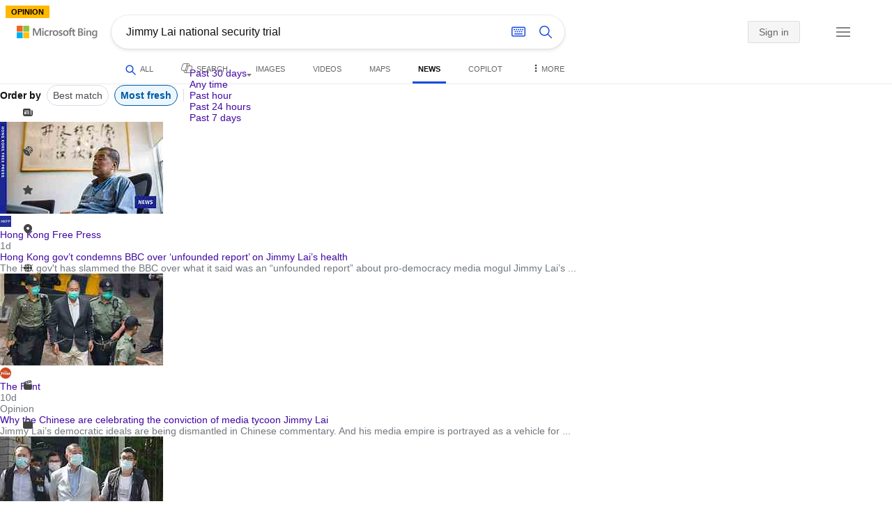

--- FILE ---
content_type: text/html; charset=utf-8
request_url: https://insertmedia.bing.office.net/news/topicview?q=Jimmy+Lai+national+security+trial&nvaug=%5BNewsVertical+topicviewtype%3D%222%22%5D&qft=interval%3D%229%22+sortbydate%3D%221%22&form=PTFTNR
body_size: 113710
content:
<!DOCTYPE html><html dir="ltr" lang="en" xml:lang="en" xmlns="http://www.w3.org/1999/xhtml" xmlns:Web="http://schemas.live.com/Web/"><script type="text/javascript" nonce="Pq/m5W7TZX+hm0AtzZRgsepB2/qB2D5pXpKzzEAgqBU=" >//<![CDATA[
si_ST=new Date
//]]></script><head><!--pc--><title>Jimmy Lai national security trial - Search News</title><meta name="viewport" content="width=device-width, initial-scale=1.0, minimum-scale=1.0" /><meta content="News from world, national, and local news sources, organized to give you in-depth news coverage of sports, entertainment, business, politics, weather, and more." name="description" /><meta name="google-site-verification" content="VzfM4za4H11_86chQrBcWeQ3ezt9R_7Hm4_L3pgjExw" /><meta content="noindex" name="robots" /><meta content="text/html; charset=utf-8" http-equiv="content-type" /><meta name="referrer" content="origin-when-cross-origin" /><link rel="icon"
                      href="/sa/simg/favicon-trans-bg-blue-mg.ico" /><script type="text/javascript" nonce="Pq/m5W7TZX+hm0AtzZRgsepB2/qB2D5pXpKzzEAgqBU=">//<![CDATA[
_G={Region:"US",Lang:"en-US",ST:(typeof si_ST!=='undefined'?si_ST:new Date),Mkt:"en-US",RevIpCC:"us",RTL:false,Ver:"01",IG:"50BA0040ECE6406A96A8E6E4C6FD2E53",EventID:"695895c32a384370a1a578475c01965a",MN:"SERP",V:"web",P:"SERP",DA:"CHIE01",CID:"1E45B8560D0D66FF3B63AE800C8B6750",SUIH:"5UFhYPxh-o1_s643uqtAMA",adc:"b_ad",EF:{cookss:1,bmcov:1,crossdomainfix:1,bmasynctrigger:1,bmasynctrigger3:1,getslctspt:1,newtabsloppyclick:1,chevroncheckmousemove:1,sharepreview:1,shareoutimage:1,sharefixreadnum:1,clickbackRSFlare:1,clickbackRSAfterOnP1:1,clickbackRSonTopW:1,cbrsTopWMainline:1,cbRSHoveronTopW:1,clickbackRSonAdAlgo:1,enableClickbackRSInTab:1,isClickbackRSInTab:1,sharepreviewthumbnailid:1,shareencodefix:1,chatskip2content:1,fablogfix:1,uaclickbackas:1,uaasnodisappear:1,hoverlinkoriginal:1,clearuspreo:1,fixTypeToSearchIssueTreatment:1,webcsco:1,bmbu:1},gpUrl:"\/fd\/ls\/GLinkPing.aspx?",Salt:"CfDJ8BJecyNyfxpMtsfDoM3OqQss2119pZYPXPKs63Ebuc8m4E4gvZty_fHH0N-RbovYP-uu9lPPBGr5W2VHJ9FPAarf18xM5R9lS7D-hh4VgoYAhwsHYuFDHukxpaoPYcvjtvKOezoEgfFhcm0dB1CsiaIjUkxcXOLh_21yFQ7YfOTj3cvKYgV0M1wEZ-d2zVCTSA" }; _G.lsUrl="/fd/ls/l?IG="+_G.IG+"&CID="+_G.CID ;curUrl="https:\/\/insertmedia.bing.office.net\/news\/topicview";_G.EnableCompression=true;_G.XLSC="\/web\/xlsc.aspx"; _G.XLS="\/web\/xls.aspx"; _G.XLSM="\/threshold\/xls.aspx";_G.XLSOvr=8;_G.XLSThrottle=500;_G.XLSNoFlush=true; _G.DirectLogFlight=3; function directLog(d,g,f){if(window.Log&&Log.DirectLog){Log.DirectLog(d,g,f);}else if (window.sj_gx){var x=sj_gx();x.open('GET',_G.lsUrl+"&Type=Event.ClientInst&DATA="+d+"&dl=4");x.send()}}; _G.LSP = "/fd/ls/lsp.aspx?dl=3";_G.DLPState = 1;function si_T(a){var ig='';if(!(a.length>2&&a.substring(0,3)==="IG=")){ig='IG='+_G.IG;}if(document.images){_G.GPImg=new Image;_G.GPImg.src=_G.gpUrl+ig+'&CID='+_G.CID+'&'+a;}return true;}_G.BAT="0";_G.NTT="600000";_G.CTT="3000";_G.BNFN="Default";_G.LG="160";_G.CBRSHT="400";_G.CBRSHTAM="400";;_G.InpOpt=true;;_G.EnableRMSINPOpt=true;;
//]]></script><style type="text/css">#b_header #id_h{content-visibility:hidden}#b_results>.b_ans:not(.b_top):nth-child(n+5) .rqnaContainerwithfeedback #df_listaa{content-visibility:auto;contain-intrinsic-size:648px 205px}#b_results>.b_algo:not(.b_algoBorder):nth-child(n+5)>h2{content-visibility:auto;contain-intrinsic-size:608px 24px}#b_results>.b_algo:not(.b_algoBorder):nth-child(n+5) .b_caption:not(.b_rich):not(.b_capmedia):not(.b_snippetgobig):not(.rebateContent){content-visibility:auto;contain-intrinsic-size:608px 65px;padding-right:16px;margin-right:-16px;margin-left:-16px;padding-left:16px}#b_results>.b_algo:not(.b_algoBorder):nth-child(n+5) .b_caption.b_rich .captionMediaCard .wide_wideAlgo{content-visibility:auto;contain-intrinsic-size:370px 120px}#b_results>.b_algo:not(.b_algoBorder):nth-child(n+5) .scs_icn{content-visibility:auto}#b_results>.b_ans:nth-child(n+7) .b_rs:not(.pageRecoContainer){content-visibility:auto;contain-intrinsic-size:608px 296px}#b_results>.b_ans:nth-child(n+7) .b_rs:not(.pageRecoContainer) .b_rsv3{padding-bottom:1px}#b_results>.b_pag{content-visibility:auto;contain-intrinsic-size:628px 45px}#b_footer>#b_footerItems{content-visibility:auto;contain-intrinsic-size:1px 24px}.cnt_vis_hid{content-visibility:hidden}.sw_ddbl:after,.sw_ddbk:after,.sw_ddw:after,.sw_ddgy:after,.sw_ddgn:after,.sw_st:after,.sw_sth:after,.sw_ste:after,.sw_st2:after,.sw_sth2:after,.sw_plus:after,.sw_minus:after,.sw_tpcg:after,.sw_tpcbl:after,.sw_tpcw:after,.sw_tpcbk:after,.sw_close:after,.sb_pagN:after,.sb_pagP:after,.sw_up:after,.sw_down:after,.b_expandToggle:after,.b_fLogo:after,.b_cm:after,.sw_lpoi:after{position:relative}.sw_ddbl:after,.sw_ddbk:after,.sw_ddw:after,.sw_ddgy:after,.sw_ddgn:after,.sw_st:after,.sw_sth:after,.sw_ste:after,.sw_st2:after,.sw_sth2:after,.sw_plus:after,.sw_minus:after,.sw_tpcg:after,.sw_tpcbl:after,.sw_tpcw:after,.sw_tpcbk:after,.sw_close:after,.sb_pagN:after,.sb_pagP:after,.sw_up:after,.sw_down:after,.b_expandToggle:after,.b_fLogo:after,.b_cm:after,.sw_lpoi:after{content:url(/rp/kAwiv9gc4HPfHSU3xUQp2Xqm5wA.png)}.sw_ddbl,.sw_ddbk,.sw_ddw,.sw_ddgy,.sw_ddgn,.sw_st,.sw_sth,.sw_ste,.sw_st2,.sw_sth2,.sw_plus,.sw_minus,.sw_tpcg,.sw_tpcbl,.sw_tpcw,.sb_clrhov,.sb_pagN,.sb_pagP,.sw_up,.sw_down,.b_expandToggle,.b_fLogo,.b_cm,.sw_lpoi{display:inline-block;position:relative;overflow:hidden;direction:ltr}.sw_ddbl:after,.sw_ddbk:after,.sw_ddw:after,.sw_ddgy:after,.sw_ddgn:after,.sw_st:after,.sw_sth:after,.sw_ste:after,.sw_st2:after,.sw_plus:after,.sw_minus:after,.sw_tpcg:after,.sw_tpcbl:after,.sw_tpcw:after,.sw_tpcbk:after,.sb_pagN:after,.sb_pagP:after,.sw_up:after,.sw_down:after,.b_expandToggle:after,.b_fLogo:after,.b_cm:after,.sw_lpoi:after{display:inline-block;transform:scale(.5)}.sw_up:after{display:inline-block;transform:scale(.5,-.5) translateY(-20px)}.sw_sth2:after{display:inline-block;transform:scale(-.5,.5) translateX(56px)}.sw_tpcg,.b_expandToggle,.b_fLogo{display:block}.b_searchbox{padding-right:0}.sw_st,.sw_sth,.sw_ste,.sw_st2,.sw_sth2{height:12px;width:12px}.sw_st:after{transform-origin:-68px -40px}.sw_st2:after{transform-origin:-124px -40px}.sw_sth:after{transform-origin:-152px -40px}.sw_sth2:after{transform-origin:40px -68px}.sw_ste:after{transform-origin:-96px -40px}.sw_ddbl,.sw_ddbk,.sw_ddw,.sw_ddgy,.sw_ddgn{height:4px;width:7px}.sw_ddbl:after,.sw_ddbk:after,.sw_ddw:after,.sw_ddgy:after{transform-origin:-180px -52px}.sw_ddgn:after{transform-origin:-180px -40px}.sw_tpcg,.sw_tpcbl,.sw_tpcw,.sw_tpcbk{height:12px;width:12px}.sw_tpcg:after,.sw_tpcbl:after,.sw_tpcw:after,.sw_tpcbk:after{transform-origin:-218px -40px}.sw_plus{height:8px;width:8px}.sw_plus:after{transform-origin:-198px -40px}.sb_pagP,.sb_pagN{height:40px;width:40px}.shop_page .sb_pagP:after,.bf_wrapper .sb_pagP:after,b_fpage .sb_pagP:after{transform-origin:-430px 0}.shop_page .sb_pagP:hover:after,.shop_page .sb_pagP:active:after,.shop_page .sb_pagP:focus:after,.bf_wrapper .sb_pagP:hover:after,.bf_wrapper .sb_pagP:active:after,.bf_wrapper .sb_pagP:focus:after,.b_fpage .sb_pagP:hover:after,.b_fpage .sb_pagP:active:after,.b_fpage .sb_pagP:focus:after{transform-origin:-514px 0}.shop_page .sb_pagN:after,.bf_wrapper .sb_pagN:after,.b_fpage .sb_pagN:after{transform-origin:-430px 0}.shop_page .sb_pagN:hover:after,.shop_page .sb_pagN:active:after,.shop_page .sb_pagN:focus:after,.bf_wrapper .sb_pagN:hover:after,.bf_wrapper .sb_pagN:active:after,.bf_wrapper .sb_pagN:focus:after,.b_fpage .sb_pagN:hover:after,.b_fpage .sb_pagN:active:after,.b_fpage .sb_pagN:focus:after{transform-origin:-514px 0}@media screen and (forced-colors:active){.sb_pagN:after,.sb_pagP:after{content:""}li.b_pag a.sb_pagN,li.b_pag a.sb_pagP{width:auto}li.b_pag a.b_roths{transform:rotate(0deg)}.b_pag .sw_next,.b_pag .sw_prev{display:block}}.b_expandToggle,.sw_up,.sw_down{height:10px;width:16px}.b_expandToggle:after,.sw_up:after,.sw_down:after{transform-origin:-348px 0}.b_active .b_expandToggle:after,.sw_up:after{transform-origin:-348px 0}.b_icon{width:20px;height:20px;z-index:0}.b_cm{height:10px;width:12px}.b_cm:after{transform-origin:-152px -68px}.sw_lpoi{height:12px;width:8px}.sw_lpoi:after{transform-origin:-48px -40px}.b_pag .b_roths{transform:rotate(180deg)}z{a:1}z{a:1}html,body #b_results .b_no{background-color:#fff}#b_results>li a{color:#4007a2}#b_results>li a:visited{color:#4007a2}#b_results>li{background-color:#fff}.ccmc{background-color:#ccc}.ccmc:active{background-color:#36b}#b_tween .b_selected,div.b_dropdown .b_selected,#b_tween a.ftrH.b_selected:hover{background:#e1e0df}#b_tween .b_toggle:hover,#b_tween .ftrH:hover{background:#f2f2f2}.b_scroll{background:#999;border-color:#999}.b_scroll:hover{background:#4d4d4d}.b_dropdown{background-color:#fff;border-color:#e5e5e5}.ctxt,select,input[type="text"]{color:#444;border-color:#ddd}.b_dark select{background-color:#292827}.ccal{border-color:#ddd}.ccal:hover,.ctxt:hover,select:hover,input[type="text"]:hover{box-shadow:0 1px 2px 0 rgba(0,0,0,.1)}.b_dark select:hover{background-color:#292827}.ctxt:focus,select:focus,input[type="text"]:focus{color:#444;border-color:#919191;box-shadow:0 1px 2px 0 rgba(0,0,0,.1)}.ccal input[type="text"],.ccal input[type="text"]:hover,.ccal input[type="text"]:focus{color:#444}.ccal.ccal_rfs input[type="text"],.ccal.ccal_rfs input[type="text"]:hover,.ccal.ccal_rfs input[type="text"]:focus{color:#666}label{color:#767676}#b_results ::placeholder{color:#767676;opacity:1}#b_results :-ms-input-placeholder{color:#767676}#b_results ::-webkit-input-placeholder{color:#767676}#b_results input[type="text"]:disabled{color:#ccc}a,#b_tween a:visited,#b_results .b_no a{color:#4007a2}a:visited,#b_results>li a:visited{color:#4007a2}.trgr_icon .c_tlbxTrgIcn.sw_css{border-color:#444 transparent}.b_posText{color:#006d21}.b_negText{color:#c80000}#b_context .b_entityTitle,#b_results .b_entityTitle{color:#444}#b_context .b_entitySubTitle,#b_results .b_entitySubTitle{color:#767676}body,.b_promoteText,#b_tween a.ftrH:hover,.b_expando,.b_expando h2,.b_expando h3,.b_expando h4,.b_expando .b_defaultText,.b_active a,.b_active a:visited,.b_active a:hover,#b_results>.b_pag a,#b_results .b_no,#b_content a.cbl:visited,#b_content a.cbl{color:#71777d}#b_tween,#b_tween a.ftrH{color:#70757a}.b_top,.b_top .b_promoteText{color:#444}.b_alert,.sb_alert,.b_pAlt,#b_results .b_no .b_alert,#b_results .b_no .sb_alert,#b_results .b_no .b_pAlt{color:#d90026}#b_results .b_alert,#b_results .sb_alert,#b_results .b_pAlt{color:#d90026}.b_demoteText,.b_secondaryText,.b_attribution,.b_factrow,.b_focusLabel,.b_footnote,.b_ad .b_adlabel,#b_tween .b_dropdown a,.b_expando .b_subModule,.b_expando .b_suppModule,.b_algo .b_vList td{color:#767676}.b_algo .b_factrow{color:#767676}.b_caption,.snippet{color:#71777d}.b_top .b_caption{color:inherit}.ciot{background-color:#000}#b_context .b_subModule,#b_results .b_subModule,.overlay-container .b_subModule{border-bottom:1px solid #ececec}#b_context .b_sideBleed:last-child .b_subModule,#b_results .b_sideBleed:last-child .b_subModule,.overlay-container .b_sideBleed:last-child .b_subModule{border-bottom:0}.b_subModule h2{color:#111}.c_tlbx,.c_tlbxIS{border-color:#999;background:#fff}.sw_poi{color:#fff}.sw_poia{color:#fff}.sc_errorArea>.sc_error,.sc_errorArea>.sc_error h1,.sc_errorArea>.sc_error h3{color:#71777d}.sc_errorArea font[color=red]{color:#d90026!important}.b_caption p strong,.b_caption .b_factrow strong,.b_secondaryText strong{color:#767676}.b_belowcaption .b_secondaryText{color:#767676!important}#b_context .b_ans,#b_rrat_cont .b_ans,#b_context #wpc_ag,#b_rrat_cont #wpc_ag{background-color:#fff}#b_context .b_posText,#b_rrat_cont .b_posText,.b_expando .b_posText{color:#006d21}#b_context .b_negText,#b_rrat_cont .b_negText,.b_expando .b_negText{color:#c80000}#b_context,#b_rrat_cont,#b_context .wpc_rifacts,#b_rrat_cont .wpc_rifacts,#b_context .b_defaultText,#b_rrat_cont .b_defaultText{color:#71777d}#b_context .b_alert,#b_rrat_cont .b_alert,#b_context .sb_alert,#b_rrat_cont .sb_alert,#b_context .b_pAlt,#b_rrat_cont .b_pAlt{color:#d90026}#b_content .b_lowFocusLink a,#b_context .b_secondaryText,#b_rrat_cont .b_secondaryText,#b_context .b_attribution,#b_rrat_cont .b_attribution,#b_context .b_factrow,#b_rrat_cont .b_factrow,#b_context .b_footnote,#b_rrat_cont .b_footnote,#b_context .b_ad .b_adlabel,#b_rrat_cont .b_ad .b_adlabel,.b_expando .b_secondaryText,.b_expando .b_attribution,.b_expando .b_factrow,.b_expando .b_footnote,#b_tween .b_nonselectable{color:#767676}#b_context .b_footnote a,#b_rrat_cont .b_footnote a,.b_promtext{color:#111}#b_context .b_pointer.b_mhdr:hover .b_secondaryText,#b_rrat_cont .b_pointer.b_mhdr:hover .b_secondaryText{color:#36b}z{a:1}.b_footer{background-color:transparent}.b_footer,.b_footer a,.b_footer a:visited{color:#666}#b_results>.b_ad a{color:#4007a2}#b_results>.b_ad a:visited{color:#4007a2}#b_context>li.b_ad,#b_rrat_cont>li.b_ad{color:#71777d;background-color:#fff}#b_context>li.b_ad a,#b_rrat_cont>li.b_ad a{color:#4007a2}#b_context>li.b_ad a:visited,#b_rrat_cont>li.b_ad a:visited{color:#4007a2}.b_ad .b_caption p strong,.b_ad .b_caption .b_factrow strong,.b_ad .b_secondaryText strong{color:#767676}cite,#b_results cite.sb_crmb a,#b_results cite a.sb_metalink,#b_results .b_adurl cite a,#bk_wr_container cite a{color:#444}.b_ad cite,.b_ad cite a{color:#006d21}#b_context cite,#b_rrat_cont cite,#b_context cite a,#b_rrat_cont cite a,.b_expando cite,.b_expando cite a{color:#444}.b_button:hover,.b_button:visited,.b_hlButton,.b_hlButton:hover,.b_hlButton:visited,.b_foregroundText,.ciot{color:#fff}.b_button:hover,.b_hlButton{background-color:#0072c5}.b_button:active,.b_hlButton:active{background-color:#333}.b_hlButton:hover{background-color:#106ebe}.b_border,.b_button,.b_hlButton{border-color:#ccc}#b_results>.b_pag{background-color:transparent}#b_results>.b_pag a:hover{background-color:#f4f4f4}#b_results>.b_pag .sb_pagS_bp:hover{background-color:#fff}#b_results>.b_pag a.sb_pagP:hover,#b_results>.b_pag a.sb_pagN:hover{background-color:inherit}#b_results>.b_pag .sb_pagS_bp{color:#111}.b_pag a{border:3px solid transparent}.b_pag a.sb_bp{border:0;border-bottom:3px solid transparent}.b_pag .sb_pagS,.b_pag a.sb_pagS_bp{border-color:var(--bing-smtc-foreground-content-neutral-secondary-alt)}z{a:1}z{a:1}#b_results>.b_ad{color:#71777d;background-color:#f9fcf7}#b_results,#b_results .b_defaultText,#b_results>.b_pag a:hover,#b_tween .b_selected,#b_tween a.ftrH.b_selected,#b_tween a.ftrH.b_selected:hover,#b_tween .b_toggle:hover,#b_tween .b_highlighted,#hlcchcxmn label{color:#71777d}html,body,h1,h2,h3,h4,h5,h6,p,img,ol,ul,li,form,table,tr,th,td,blockquote{border:0;border-collapse:collapse;border-spacing:0;list-style:none;margin:0;padding:0}html{overflow-y:scroll}#b_content{clear:both;min-height:316px;padding:41px 0 0 160px}#b_pole{margin:-25px 0 15px -160px;padding-left:180px}#b_tween~#b_pole{margin-top:3px}.b_underSearchbox~#b_pole{margin-top:0}#b_context,#b_rrat_cont{margin:0 0 0 60px;padding:0 20px}#b_context .b_ans,#b_rrat_cont .b_ans,.b_expando .b_ans,#b_context .b_ad,#b_rrat_cont .b_ad,.b_card{margin:0 -20px}#b_context .b_ans,#b_rrat_cont .b_ans,.b_expando .b_ans{padding:10px 20px 0}#b_context .b_ad,#b_rrat_cont .b_ad{padding:10px 20px}.b_card{padding:15px 20px}#b_results,#b_context,#b_rrat_cont,#b_tween>span,.b_hList>li,.c_tlbxTrg,.b_hPanel>span,.ccal .ccali,.b_footerRight,.b_hPanel .b_xlText,.b_hPanel .cico,.b_moreLink,.b_label+.b_hList,.lc_bks,.lc_bkl,.fiw,.csrc,.b_footnote .cico,.b_algo .b_title H2,.b_algo .b_title>div,.b_algo .b_title .b_suffix>div,h3{display:inline-block}.b_pointer{cursor:pointer}label,.b_ad .b_adlabel,.c_tlbxTrgIcn{display:block}#b_tween{margin-top:-28px;padding-bottom:0}.b_underSearchbox~#b_tween{margin-top:-2px}#b_tween,#b_tween .ftrH{height:30px}#b_tween>span{padding-right:25px}#b_results>li{margin:0 0 2px}#b_results>li,#b_results>.b_ad{padding:10px 20px}#b_results>.b_ans{padding:12px 20px 0}#b_results>.b_algo{padding:12px 20px 0}#b_results>li .b_fullb{margin-left:-20px;margin-right:-20px}#b_results>.b_ad{padding-right:18px;border-right:2px solid #e5e5e5}#b_results>li:first-child,#b_results>li:first-child.b_bfb_mainline.b_ans:empty+li:not(.b_ans.b_topborder){padding-top:10px}#b_results>.b_pag{padding:18px 0 40px 20px}#b_results>.si_pp,.sb_hbop,.b_hide,.ttl,#sw_tfbb,.sw_next,.sw_prev,#id_d,.b_hidden img{display:none}.b_hidden{visibility:hidden}#b_context .b_ans,#b_rrat_cont .b_ans,.b_expando .b_ans{margin-bottom:5px}#b_context .b_ad,#b_rrat_cont .b_ad{margin-bottom:5px}main,aside,.b_inlineList li,.b_inlineList div,.b_factrow li{display:inline}.b_footerRight,td,th,#b_context,#b_rrat_cont,.b_hList>li{vertical-align:top}.b_footer{width:100%;padding:12px 0}.c_tlbxTrg{width:15px;height:14px;margin:-1px 6px -3px 2px}.c_tlbxTrgIcn{margin:4px 0 2px 3px}.c_tlbx{position:absolute;z-index:6;border:1px solid;padding:10px}.c_tlbxIS{border-bottom:1px solid}.b_gridList ul:first-child,.b_vlist2col ul:first-child{margin:0 20px 0 0}.b_gridList li,.b_vlist2col li{padding:0 0 10px}.b_vlist2col.b_deep li{padding:0 0 10px}.b_overhangR .b_vlist2col ul:first-child{margin:0 15px 0 0}.b_overhangR .b_vlist2col ul{width:180px}.b_deep p{height:33px}#b_context .b_ad .b_adlabel,#b_rrat_cont .b_ad .b_adlabel,#b_content .b_expanderControl .sw_plus,.sc_rf form,form.sc_rf,.b_lBMargin{margin-bottom:10px}.b_ad li,#b_results .b_ad .b_adlabel{margin-bottom:8px}.b_ad li:last-child{margin-bottom:0}.b_ad li li,.b_ad li li:last-child{margin:0}#b_results .b_ad .b_vlist2col,#b_results .b_ad .b_factrow,#b_results .b_ad .b_bcfactrow{margin-top:-6px}#b_results .b_ad .sb_adRA .b_vlist2col{padding-left:0}.sx_ci{border:1px solid #e5e5e5;margin-top:3px;width:80px;height:60px}.b_favicon{margin:0 .5em 0 0}.b_imagePair:after,.b_vlist2col:after,.b_gridList:after{clear:left}.b_imagePair.reverse:after,.b_overhangR:after{clear:right}.b_clear,#b_results>li:after,.b_clearfix:after{clear:both}#b_results>li:after,.b_clearfix:after,.b_imagePair:after,.b_vlist2col:after,.b_gridList:after,.b_overhangR:after{content:'.';display:block;height:0;visibility:hidden}.b_vlist2col ul,.b_gridList ul,.b_float,.b_footer,.b_float_img,.b_pag li,.b_mhdr h2{float:left}.b_floatR_img,.b_floatR,.wr_tc{float:right}.b_overflow,.b_hList li,.b_1linetrunc,.b_deep p,.b_imageOverlayWrapper{overflow:hidden}.b_ansImage{padding:2px 10px 0 0}.b_creditedImg img,.b_creditedImg .cico{padding-bottom:1px}h4,.sa_uc>.b_vList>li>table td,.b_smBottom,#b_context .b_ad h2,#b_rrat_cont .b_ad h2,.b_attribution,.b_secondaryFocus,.b_focusTextLarge,.b_focusTextMedium,.b_focusTextSmall,.b_focusTextExtraSmall,.b_snippet{padding-bottom:2px}.b_factrow{padding-bottom:2px}h2,.b_focusLabel,label{padding-bottom:3px}.b_vPanel .b_vPanel>div,.b_vList .b_vPanel>div{padding-bottom:5px}.b_dataList li,.b_mBottom{padding-bottom:5px}.b_lBottom,.b_entitySubTitle{padding-bottom:12px}#b_context .b_subModule h2,#b_rrat_cont .b_subModule h2,#b_results .b_subModule h2{padding-bottom:16px}#b_results .sp_recourse.b_lBottom,.b_caption,.b_moreLink,.b_footnote,.b_hList>li,#b_context h2,#b_rrat_cont h2,#b_context h2.b_entityTitle,#b_rrat_cont h2.b_entityTitle,#b_results .b_ad .b_factrow,#b_results .b_ad .b_bcfactrow,.overlay-container .b_subModule h2,.b_expando h2,.b_no h1,.b_no h4,.b_no li,.b_prominentFocusLabel,.ht_module,.b_locStr{padding-bottom:10px}.b_vPanel>div,.b_vList>li{padding-bottom:10px}#b_results .b_ans>.b_factrow:last-child{padding-bottom:10px}.b_vList .b_hList>li,.b_vPanel .b_hList>li,#b_content .ht_module h2,.b_vList .b_float_img,.b_creditedImg .b_footnote,.b_creditedImg .cico img,#b_results>.b_ad,.b_suppModule .b_mhdr,.b_vList>li>.tab-container,.b_vPanel>div>.tab-container,.b_ad .b_deep h3,#b_content .b_float_img_nbp{padding-bottom:0}.b_caption .b_factrow:last-child,#b_results .b_caption .b_factrow:last-child,.b_caption>.b_dataList:last-child li:last-child,.b_caption .b_moreLink:last-child,.b_vList .b_moreLink:last-child,.b_vList .b_factrow:last-child,.b_hList .b_factrow:last-child,.b_vPanel .b_factrow:last-child,.b_caption .b_attribution:last-child,.b_vList .b_attribution:last-child,.b_hList .b_attribution:last-child,.b_vPanel .b_attribution:last-child,.b_vList>li>table:last-child tr:last-child td,.b_vPanel>div>table:last-child tr:last-child td,.b_vList .b_focusLabel:last-child,.b_vPanel .b_focusLabel:last-child,.b_vList .b_prominentFocusLabel:last-child,.b_vPanel .b_prominentFocusLabel:last-child,.b_vList .b_secondaryFocus:last-child,.b_vPanel .b_secondaryFocus:last-child,.b_vList .b_focusTextExtraSmall:last-child,.b_vPanel .b_focusTextExtraSmall:last-child,.b_vList .b_focusTextSmall:last-child,.b_vPanel .b_focusTextSmall:last-child,.b_vList .b_focusTextMedium:last-child,.b_vPanel .b_focusTextMedium:last-child,.b_vList .b_focusTextLarge:last-child,.b_vPanel .b_focusTextLarge:last-child,.b_vList h4:last-child,.b_vPanel h4:last-child,.b_vPanel .b_caption:last-child,.b_vPanel .b_vList:last-child>li:last-child,.b_vPanel .b_footnote:last-child{padding-bottom:0}.b_vList .b_vPanel,.b_vPanel .b_vPanel{margin-bottom:-5px}.b_hList .b_vList,.b_hList .b_vPanel{margin-bottom:-10px}.ht_module .sc_rf form.lc_bk,.b_mBMargin,.wpcbcc{margin-bottom:5px}#b_results .b_no{margin:0 0 80px}.b_rich{padding-top:3px}h2+.b_rich{padding-top:2px}.b_algo .b_attribution img{vertical-align:text-bottom}.b_smLeft{padding-left:2px}.b_lLeft,.b_floatR_img,.b_suffix,.b_footnote .cico{padding-left:10px}.wr_tc,.b_xlLeft,.b_deep,#b_results .b_ad .b_vlist2col,#b_tween{padding-left:20px}h2 .b_secondaryText{margin-left:5px}.b_hList.b_imgStrip>li{padding-right:1px}.b_smRight{padding-right:2px}.fiw,.lc_bkl,.b_mRight,.b_label,.csrc{padding-right:4px}.b_lRight,.b_imgStrip .imgData,.b_underSearchbox .b_label{padding-right:10px}.b_hPanel>span,.b_hList>li{padding-right:10px}.b_hPanel.wide>span,.b_xlRight{padding-right:20px}.b_hList.b_imgStrip>li:last-child,.b_hList>li:last-child,.b_hPanel>span:last-child,td:last-child,th:last-child,#b_tween>span:last-child{padding-right:0}.b_twoColumn>div:first-child{padding-right:30px}.b_overhangR{margin-right:-30px;padding-right:150px}.wr_tc{margin-right:-150px}.wr_et{margin-right:-120px}.b_tbl{margin-right:-10px}.b_border,.b_button,.b_hlButton,.b_scroll,.b_dropdown{border-width:1px;border-style:solid}.b_button,.b_hlButton{line-height:30px;text-decoration:none;text-align:center;cursor:pointer;padding:0 15px;min-width:50px}.lc_bks .cbtn{margin-top:15px}#b_context .b_subModule,#b_rrat_cont .b_subModule,#b_results .b_subModule,.b_expando .b_subModule{padding:0 19px 0 19px;margin-bottom:16px}#b_context .b_subModule .b_lBottom.lo_im_ov,#b_rrat_cont .b_subModule .b_lBottom.lo_im_ov{padding-bottom:0;margin-bottom:12px}.overlay-container .b_subModule{padding-bottom:0;margin-bottom:16px}#b_context .b_sideBleed:last-child .b_subModule,#b_rrat_cont .b_sideBleed:last-child .b_subModule,#b_results .b_sideBleed:last-child .b_subModule,.b_subModule .b_subModule:last-child{margin-bottom:0}.b_dropdown{position:absolute;z-index:6}.b_scroll{position:relative;top:0;width:5px;height:20px}.b_pag a{display:block;min-width:34px;margin-right:10px;text-align:center;height:34px;line-height:34px}.b_pag a.sb_bp{min-width:40px;margin-right:20px;height:37px;line-height:42px}.b_pag .b_widePag{margin-right:28px}.b_pag a.sb_pagN,.b_pag a.sb_pagP{min-width:0;height:30px;width:30px;border:0;margin-top:5px;padding:1px}.b_pag a.sb_pagN_bp,.b_pag a.sb_pagP_bp{height:40px;width:40px;margin-top:0}.b_pag .sw_prev,.b_pag .sw_next{margin:2px}.b_mhdr{margin:-15px 0 -5px;padding:15px 0 5px}.b_mhdr .sw_up,.b_mhdr .sw_down{margin-top:10px}.b_mhdr .b_moreLink,.b_mhdr .b_secondaryText{margin-top:6px}.b_vPanel .sc_rf form,.b_suppModule .b_mhdr{margin-bottom:0}.b_rTxt{text-align:right}.b_cTxt{text-align:center}.b_jTxt{text-align:justify}table{width:100%;word-wrap:break-word}td,th,.b_float_img{padding:0 10px 10px 0}th{text-align:left}.sw_poi,.sw_poia{float:left;margin:-3px 5px 0 0;line-height:20px;text-align:center}.ctxt,select,input[type="text"]{outline:0;padding:0 11px;height:30px;border-width:1px;border-style:solid;border-radius:2px}.ctxt.b_focusTextMedium{padding:3px 11px 8px 11px;height:57px}.ctxt.b_outTextBox{border-top:4px solid #919191;padding:0 11px 8px 11px}.ctxt.b_outTextBox:focus{border-top-width:1px;padding-top:3px}select{padding:0 0 0 11px;height:32px}input.ctxt,.ccal input,.ccal .ccali,.b_favicon,.b_footnote .cico{vertical-align:middle}.ccal .ctxt,.ccal .ctxt:hover,.ccal .ctxt:focus,.ccal .ccali{background:none;border:0;box-shadow:none}.ccal{border-width:1px;border-style:solid}.ccal .ccali{height:30px}.ccal .ccalp{padding:5px 5px 0 5px}.b_underSearchbox{margin:-20px 20px 14px}.b_underSearchbox .b_hList>li{padding:0 8px 0 0}.b_compactSearch label{float:left;margin:7px 10px 0 0}.b_compactSearch input{margin-right:0;float:left}.b_compactSearch .cbtn{border-left:0}.b_footer table{width:520px;margin:15px 20px 0 120px}#b_footerItems ul{display:block}#b_footerItems li{display:inline;float:right}#b_footerItems span{margin-right:24px;margin-left:24px;float:right}#b_footerItems a{margin-right:24px;font-size:11px}#b_footerItems{line-height:24px;padding:0 20px 0 24px;font-size:11px}.b_footerRight{margin:13px 0 0 50px}.b_1linetrunc{text-overflow:ellipsis;white-space:nowrap}div.cico.b_capImg{margin-bottom:4px}.b_imageOverlayWrapper{margin:-20px 0 0;height:20px}.b_imageOverlay{color:#fff;background-color:#000;padding:5px}.ansP,.ansPF{padding-left:30px}.ansP .wpc_pin,.ansPF .wpc_pin{margin-left:-30px}#b_context .rssmgrp .b_subModule,#b_rrat_cont .rssmgrp .b_subModule,.overlay-container .rssmgrp .b_subModule{border-bottom:0}#b_context .b_entitySubTitle,#b_rrat_cont .b_entitySubTitle,#b_results .b_entityTP .b_entitySubTitle{margin-top:-9px}.b_entityTP .b_infocardTopR .b_floatR_img{padding-bottom:10px}.b_vmparent{display:-ms-flexbox;display:-webkit-flex;display:flexbox;display:-webkit-box;display:flex;align-items:center}.b_relative{position:relative}:root{--lgutter:160px;--lgutterrev:-160px;--polepadl:180px;--polepadl2:120px;--dtabpadl:170px;--rgutter:80px;--crleft:888px;--bminwidth:1320px}z{a:1}input,textarea,h4,h5{font:inherit;font-size:100%}body,.b_no h4,h2 .b_secondaryText,h2 .b_alert,.b_underSearchbox,#b_header{font:14px/normal "Arial",Helvetica,Sans-Serif}h1,h2,h3{font:13px/1.2em "Arial",Sans-Serif}h2{font-size:20px;line-height:28px}.sb_add h2{line-height:28px}h3,.b_no h1{font-size:18px;line-height:22px}cite{font-style:normal}.sb_alert a{font-style:italic}#b_content,#b_context,#b_rrat_cont,.b_expando{line-height:1.2em}cite,#b_context,#b_rrat_cont,.b_expando,#vidans2{word-wrap:break-word}#sa_ul li,.nowrap{white-space:nowrap}.b_footer{line-height:18px}.b_attribution,#b_content .b_attribution{font-size:16px;line-height:24px}#b_content main #b_results .b_algo cite{font-size:14px}.ba_title>h2+cite{font-size:16px;line-height:24px;padding-top:1px}.b_subModule h2{font-size:18px;line-height:22px}.b_smText,.b_footnote,.ciot{font-family:"Arial",Helvetica,Sans-Serif;font-size:11px;line-height:normal}.b_footnote{line-height:16px}.b_ad .b_adlabel,.b_ad .b_adlabel strong{font:12px/normal "Arial",Helvetica,Sans-Serif}.b_mText{font:16px/22px "Arial",Helvetica,Sans-Serif}.b_focusLabel{font:16px "Arial",Sans-Serif;line-height:20px}.b_secondaryFocus{font:13px "Arial",Helvetica,Sans-Serif;line-height:18px}.b_focusTextExtraSmall{font:18px "Arial",Sans-Serif;line-height:1.3em}h2.b_entityTitle,.b_prominentFocusLabel,.b_xlText{font-size:24px;font-family:"Arial",Sans-Serif;line-height:1.2em}h2.b_entityTitle{line-height:normal}.b_entitySubTitle{font-size:13px;line-height:18px}.b_focusTextSmall,.b_focusTextMedium,.b_focusTextLarge{font:400 28px "Arial",Sans-Serif}.b_focusTextMedium{font-size:40px;line-height:48px}.b_focusTextLarge{font-size:54px;line-height:64px}.b_focusTextSmall{font-size:28px;line-height:38px}h2.b_topTitle{font-size:20px;line-height:28px}.sb_add h2.b_topTitle{line-height:28px}strong,.b_active a,.b_no h4,.b_strong,.b_ad .b_adlabel strong,.cbl{font-weight:700}th,h2 strong,h3 strong{font-weight:normal}#b_tween{font-size:14px}#b_tween>span,#b_tween .ftrH{line-height:30px}.b_attribution cite{unicode-bidi:normal}a,.b_algoheader a:hover,.b_topbar a:hover,.b_pag a:hover,.cbtn:hover,.cbtn a:hover,.b_hlButton:hover,.ftrB a:hover,.b_algo:hover .b_vList h2 a,.b_algo:first-child:hover .b_vList h2 a,#b_header:hover~#b_content #b_pole~#b_results li:first-child.b_ad li:first-child h2 a,#b_header:hover~#b_content #b_pole~#b_topw li:first-child.b_ad li:first-child h2 a,#b_header:hover~#b_content #b_pole~#b_results li:first-child.b_algo h2 a,#b_header:hover~#b_content #b_topw~#b_results li:first-child.b_algo h2 a,#b_results>.b_ans:hover .ent_cnt h2>a,#b_results>.b_ans:hover .sp_requery h2>a,#b_results>.b_ans .b_rich>.b_vList>li:hover h5.b_lBMargin>a{text-decoration:none}a:hover,.b_algoheader a h2:hover,.b_algo:first-child:hover h2 a,.b_algo .b_underline a,.sb_add .b_underline a,#b_results>.b_ad li .sb_adTA:hover h2 a,#b_topw>.b_ad li .sb_adTA:hover h2 a,#b_header:hover~#b_content #b_results li:first-child.b_ad li:first-child div.sb_adTA h2 a,#b_header:hover~#b_content #b_topw li:first-child.b_ad li:first-child div.sb_adTA h2 a,#b_header:hover~#b_content #b_results li:first-child.b_algo h2 a,#b_results li.b_msg.b_canvas a:focus-visible{text-decoration:underline}z{a:1}z{a:1}#b_results>li.b_ans.b_topborder{padding:15px 19px 10px 19px;margin-bottom:12px;border-radius:6px;margin-top:0}#b_results>li.b_ans.b_topborder .bgtopgr{border-bottom-left-radius:6px;border-bottom-right-radius:6px}#b_results>li.b_ans.b_topborder .bgtopwh{border-radius:6px 6px 0 0}#b_results li.b_ans:not(.b_bfb_mainline:empty)~.b_topborder{margin-top:10px}#b_results li.b_ad~.b_ans.b_topborder{margin-top:12px}#b_results>li.b_ans.b_topborder.b_tophb{border:1px solid #ddd;box-shadow:none;padding:0}#b_results>li.b_ans.b_topborder,#b_results>li.b_ans.b_topborder.b_tophb.b_topshad{box-shadow:0 0 0 1px rgba(0,0,0,.05);border:0}.b_tophb .b_tophbh{padding:15px 19px 16px 19px}.b_tophb .b_tophbb{border-top:1px solid #ddd;padding:15px 19px 19px 19px}.b_topshad .b_tophbb{padding-bottom:10px}.b_tophb .b_tophbb.bgbtopnone{border-top:0}.b_tophb .bgtopwh{background-color:#fff}.b_tophb .bgtopgr{background-color:#f5f5f5}#b_results>.b_ad+.b_top{margin-top:0}.b_top .b_attribution+.b_rich,.b_top .b_factrow+.b_rich{padding-top:8px}.b_top .b_topTitle+.b_rich{padding-top:12px}.b_tHeader,.b_demoteText,.b_secondaryText,.b_attribution,.b_factrow,.b_focusLabel,.b_footnote,.b_ad .b_adlabel,#b_tween .b_dropdown a,.b_expando .b_subModule,.b_expando .b_suppModule,.b_algo .b_vList td,#b_content .b_lowFocusLink a,#b_context .b_secondaryText,#b_rrat_cont .b_secondaryText,#b_context .b_attribution,#b_rrat_cont .b_attribution,#b_context .b_factrow,#b_rrat_cont .b_factrow,#b_context .b_footnote,#b_rrat_cont .b_footnote,#b_context .b_ad .b_adlabel,#b_rrat_cont .b_ad .b_adlabel,.b_expando .b_secondaryText,.b_expando .b_attribution,.b_expando .b_factrow,.b_expando .b_footnote{color:#767676}.b_ad .b_secondaryText{color:var(--bing-smtc-foreground-content-neutral-tertiary)}#b_context .b_mhdr:hover .b_secondaryText,#b_rrat_cont .b_mhdr:hover .b_secondaryText,.b_expando .b_mhdr:hover .b_secondaryText{color:#001ba0}#b_results>.b_top .b_prominentFocusLabel,#b_results>.b_top .b_topTitle,#b_results>.b_top .b_focusTextExtraSmall,#b_results>.b_top .b_focusTextExtraSmall a,#b_results>.b_top .b_focusTextSmall,#b_results>.b_top .b_focusTextSmall a,#b_results>.b_top .b_focusTextMedium,#b_results>.b_top .b_focusTextMedium a,#b_results>.b_top .b_focusTextLarge,#b_results>.b_top .b_focusTextLarge a{color:#111}span.b_negText.b_focusTextExtraSmall{color:#c80000!important}span.b_posText.b_focusTextExtraSmall{color:#006d21!important}.b_top .b_focusTextExtraSmall a,.b_top .b_focusTextSmall a,.b_top .b_focusTextMedium a,.b_top .b_focusTextLarge a{text-decoration:none}#b_results>.b_top:hover .b_focusTextExtraSmall a,#b_results>.b_top:hover .b_focusTextSmall a,#b_results>.b_top:hover .b_focusTextMedium a,#b_results>.b_top:hover .b_focusTextLarge a{color:#001ba0}#b_results>.b_top .b_focusTextExtraSmall a:hover,#b_results>.b_top .b_focusTextSmall a:hover,#b_results>.b_top .b_focusTextMedium a:hover,#b_results>.b_top .b_focusTextLarge a:hover{text-decoration:underline}.fc_cal_holder table{font-size:11px}body .fc_cal_holder{border:1px solid #0072c5}body .fc_cal_holder .fc_cal_disabled{color:#767676}body .fc_cal_holder a:link,body .fc_cal_holder a:visited{color:#666}body .fc_cal_holder td,body .fc_cal_holder .fc_cal_disabled,body .fc_cal_holder .fc_cal_days td{width:20px;line-height:20px;padding:0 10px 10px 0}.fc_cal_holder tr td:first-child{padding-left:10px}.fc_cal_holder tr:last-child td{padding-bottom:15px}body .fc_cal_holder .fc_cal_days td{line-height:15px;color:#767676;background-color:#fff}body .fc_cal_holder a{padding:0}body .fc_cal_holder td a:hover,body .fc_cal_holder td a:active,body .fc_cal_holder td.fc_cal_current a:hover,body .fc_cal_holder td.fc_cal_current a:active{background-color:#eee;color:#666}body .fc_cal_holder .fc_cal_monthHolder+.fc_cal_monthHolder{border-left:1px solid #bfdcf0}body .fc_cal_holder .fc_cal_monthHolder{background-color:#fff;border:0;padding:15px 15px 10em 15px}body .fc_cal_holder th div{background-color:#fff;border:0;padding:0 0 15px;color:#666;text-align:center;font-size:13px}body .fc_cal_holder .fc_cal_current a{background-color:#001ba0}body .fc_cal_monthDec.fc_cal_monthChange,body .fc_cal_monthInc.fc_cal_monthChange{background:url(rms://rms:answers:SharedStaticAssets:navchevrons_topRefresh) no-repeat;width:8px;height:12px;background-position:0 -110px;font-size:0}body .fc_cal_monthDec.fc_cal_monthChange{background-position:0 -44px}body .fc_cal_holder .fc_cal_month_first .fc_cal_monthDec{margin:1px 0 0 15px}body .fc_cal_holder .fc_cal_month_last .fc_cal_monthInc{margin:1px 15px 0 0}#b_results .b_attribution,#b_context .b_attribution,#b_rrat_cont .b_attribution,#b_topw .b_wpt_top .b_attribution{line-height:22px}.b_deep,#b_results .b_caption,#b_results .b_snippet,#b_results .b_factrow,#b_results p,#b_context .b_caption,#b_rrat_cont .b_caption,#b_context .b_snippet,#b_rrat_cont .b_snippet,#b_context .b_factrow,#b_rrat_cont .b_factrow,#b_context p,#b_rrat_cont p,#b_topw .b_wpt_top .b_caption,#b_topw .b_wpt_top .b_snippet,#b_topw .b_wpt_top .b_factrow,#b_topw .b_wpt_top p,#snct{line-height:22px}#b_context .b_caption .b_factrow .csrc,#b_rrat_cont .b_caption .b_factrow .csrc{line-height:19px}#b_content .b_deep p{height:44px}#b_content .carousel p,#b_content .b_slideexp p,#b_content #lMapContainer p,#b_content .MicrosoftMap p,#b_content .rwrl p,#b_content .qna_body p,#bw-rqna p,#ecmp_relatedPh p,#na_cl p{line-height:inherit}#b_content .b_imgSetData p,#b_content .b_caption .b_slideexp p{line-height:18px}#b_results #lgb_info .b_factrow{padding-bottom:4px}#snct .imgbig .b_overflow>h4{line-height:normal}#b_results .b_attribution,#b_topw .b_wpt_top .b_attribution,.b_ad h2,.b_deep h3,#snct h4{padding-bottom:0}#b_results .b_attribution .cico,#b_topw .b_wpt_top .b_attribution .cico{border-radius:0}#b_results .b_algo .b_attribution,#b_results .sb_add .b_attribution,#b_topw .b_wpt_top .sb_add .b_attribution{padding:1px 0 0 0}.b_deep h3{line-height:1.2em}#b_results .b_factrow,#b_topw .b_wpt_top .b_factrow{padding-bottom:2px}.b_ans h2.b_topTitle.b_headerTitle{padding-bottom:3px}.b_ans h2.b_lBottom,.b_expando h2{padding-bottom:10px}.b_ans h2,.b_algo h2{padding-bottom:0}z{a:1}.b_ad li,#b_context>.b_ad>ul>li,#b_rrat_cont>.b_ad>ul>li,#b_dynRail>.b_ad>ul>li{margin-bottom:22px}#b_context .b_ad .b_caption,#b_rrat_cont .b_ad .b_caption{padding-bottom:4px}#b_content ol#b_results li.b_ad,#b_content ol#b_topw li.b_ad{padding-bottom:10px;margin-bottom:0}#b_results li.b_ad.b_adBottom{padding-top:11px}#b_topw>li.b_ad:first-child{padding-top:10px}#b_context .b_entityTP,#b_rrat_cont .b_entityTP{padding:9px 19px 4px 19px;margin:-10px -20px -6px -20px;width:100%;box-shadow:0 0 0 1px rgba(0,0,0,.05);border-radius:6px;background:#fff}#b_context .b_entityTP .irp,#b_rrat_cont .b_entityTP .irp{border-radius:6px 6px 0 0;overflow:hidden}.overlay-container .b_entityTP{padding:10px 20px 5px 20px}#b_context .b_ans:not(:first-child)>.b_entityTP,#b_rrat_cont .b_ans:not(:first-child)>.b_entityTP{margin-top:-16px}#b_context .b_ad:not(:last-child),#b_rrat_cont .b_ad:not(:last-child){padding-bottom:15px;border-bottom:1px solid #ebebeb}.b_expando .b_ans{padding-bottom:15px;border-bottom:1px solid #ececec}#b_context .b_ans:not(:last-child),#b_rrat_cont .b_ans:not(:last-child){padding-bottom:5px}#b_context .b_ans .b_entityTP,#b_rrat_cont .b_ans .b_entityTP{margin-bottom:20px}#b_content .b_algo .b_attribution cite strong{font-weight:normal}z{a:1}.b_scopebar li:hover:not(.b_active){border-bottom:3px solid #ccc}#b_header .scopebar_pipe{border-bottom:0}#b_header .b_scopebar li.b_nohov:hover{border-bottom:0}#b_results .b_lineclamp1,#b_context .b_lineclamp1{display:-webkit-box;-webkit-line-clamp:1;-webkit-box-orient:vertical;overflow:hidden;white-space:normal}#b_results .b_lineclamp2,#b_context .b_lineclamp2{display:-webkit-box;-webkit-line-clamp:2;-webkit-box-orient:vertical;overflow:hidden;white-space:normal}#b_results .b_lineclamp3,#b_context .b_lineclamp3{display:-webkit-box;-webkit-line-clamp:3;-webkit-box-orient:vertical;overflow:hidden;white-space:normal}#b_results .b_lineclamp4,#b_context .b_lineclamp4{display:-webkit-box;-webkit-line-clamp:4;-webkit-box-orient:vertical;overflow:hidden;white-space:normal}#b_results .b_lineclamp5,#b_context .b_lineclamp5{display:-webkit-box;-webkit-line-clamp:5;-webkit-box-orient:vertical;overflow:hidden;white-space:normal}z{a:1}z{a:1}:root{--brdcol:#ddd;--secbrdcol:#ececec;--promtxt:#111;--secpromtxt:#444;--regtxt:#666;--sectxt:#767676;--htmlbk:#fff;--cardsbk:#f5f5f5;--cardsbk2:#f5f5f5;--canvasbk2:#fff;--canvasbk3:b-lighterGray;--tealcol2:#00809d}.sw_close{display:inline-block;position:relative;overflow:hidden;direction:ltr;height:12px;width:12px}.sw_close:after{display:inline-block;transform:scale(.5);transform-origin:-218px -40px}.sw_meIc,.sw_spd,.idp_ham,.idp_wlid{position:relative;overflow:hidden;direction:ltr}.sw_meIc:after,.idp_ham:after,.idp_wlid:after{position:relative;transform:scale(.5);display:inline-block}.idp_ham{height:14px;width:20px;vertical-align:top;top:17px}.idp_ham:focus{outline-style:solid;outline-offset:5px}.idp_ham:after{transform-origin:-274px -40px}.idp_ham:hover:after,.idp_ham:active:after,.idp_ham:focus:after{transform-origin:-318px -40px}.idp_wlid,.sw_meIc{height:18px;width:18px}.idp_wlid:after{transform-origin:-48px 0}.rh_reedm .sw_meIc:after{transform-origin:-94px 0}.sw_meIc:after{transform-origin:-58px 0}.sw_spd:after{transform-origin:-362px -28px}.sw_meIc:after,.idp_ham:after,.idp_wlid:after{content:url(/rp/kAwiv9gc4HPfHSU3xUQp2Xqm5wA.png)}.b_searchboxForm,.sa_as .sa_drw{background-color:#fff}.b_searchboxForm .b_searchboxSubmit{background-color:#fff;border-color:#fff}.b_scopebar,.b_scopebar a,.b_scopebar a:visited,.id_button,.id_button:visited{color:#666}.b_scopebar .b_active a,.b_scopebar a:hover,.id_button:hover{color:#111}.b_idOpen a#id_l,a#id_rh.openfo{color:#333}#bepfo,#id_d{color:#333;background-color:#fff}.wpc_bub a{color:#4007a2}#sw_as{color:#444}.sa_tm strong{color:inherit}.sa_hv{background:#ececec}.sa_hd{color:inherit}#b_header{padding:22px 0 0 0;background-color:#fff}#b_header #sb_form,.b_logoArea,.b_logo,.b_searchboxForm,.id_button,.id_avatar,.idp_ham,.b_scopebar li,.b_scopebar a{display:inline-block}#b_header #sb_form{margin-right:10px}.b_searchbox{width:490px;margin:1px 0 1px 1px;padding:0 10px 0 19px;border:0;max-height:none;outline:0;box-sizing:border-box;height:44px;vertical-align:top;border-radius:6px;background-color:transparent}.b_searchboxSubmit{height:40px;width:40px;text-indent:-99em;border-width:0;border-style:solid;margin:3px 3px 3px 7px;background-position:-762px 0;transform:scale(.45)}#sw_as{width:auto;position:relative;z-index:6}.sa_as{position:absolute;width:100%}#sa_ul div.sa_tm,#sa_ul .sa_hd{margin-left:20px}#sw_as #sa_ul li.pp_tile{padding-left:20px}.sa_hd{padding-top:5px}.b_searchboxSubmit,.sa_sg{cursor:pointer}#sb_form_q::-webkit-search-cancel-button{display:none}#b_header .b_scopebar .b_active{border-color:#174ae4}#b_header #rh_animcrcl.serp.anim,#b_header .rwds_svg.serp circle{stroke:#174ae4}#b_header #rh_meter_heart path,#b_header #rh_animpath.serp.anim,#b_header .rh_reedm .rhfill.serp .medal,#b_header .rhlined.serp .medal{fill:#174ae4}.b_searchboxForm{box-shadow:0 0 0 1px rgba(0,0,0,.05),0 2px 4px 1px rgba(0,0,0,.09);border-radius:6px;border-left:1px solid transparent;border-right:0;border-top:1px solid transparent;border-bottom:1px solid transparent}.b_idOpen #id_d,#bepfo,#id_hbfo.slide_down{box-shadow:0 0 0 1px rgba(0,0,0,.1),0 2px 4px 1px rgba(0,0,0,.18);border-radius:6px}#sw_as #sa_ul:not(:empty){box-shadow:0 0 0 1px rgba(0,0,0,.1),0 2px 4px 1px rgba(0,0,0,.18)}.b_searchboxForm:hover,.b_focus .b_searchboxForm{box-shadow:0 0 0 1px rgba(0,0,0,.1),0 2px 4px 1px rgba(0,0,0,.18);border-left:1px solid transparent;border-right:0;border-top:1px solid transparent;border-bottom:1px solid transparent}.as_on .b_searchboxForm{border-radius:6px 6px 0 0}@media screen and (forced-colors:active){.b_idOpen #id_d{border:1px solid #fff}}@media screen and (forced-colors:active) and (prefers-color-scheme:light){.b_idOpen #id_d{border:1px solid #000}}#sw_as #sa_ul:not(:empty),#sw_as li:last-of-type.sa_hv{border-bottom-left-radius:6px;border-bottom-right-radius:6px}.spl-headerbackground{border-radius:6px 6px 0 0}body,#b_header{min-width:1204px}#id_h{display:block;position:relative;float:right;text-align:right;margin:0;line-height:50px;right:40px}.id_button{margin:0 8px;vertical-align:top}#id_rh,#id_rbh{padding:0 4px 0 24px;margin:0}.sw_spd{height:64px;width:64px;border-radius:50%;top:-7px;background-repeat:no-repeat;background-image:url(/rp/kAwiv9gc4HPfHSU3xUQp2Xqm5wA.png);transform:scale(.5);background-position:-362px -28px;margin:0 -16px 0 -8px;vertical-align:top}.sw_meIc{vertical-align:top;margin:16px 0 0 16px}#bepfo,#bepfm,#bepfl{width:320px}#bepfm{display:block}#bepfl{text-align:center;margin:50px 0}#bepfo{position:absolute;right:0;z-index:6;text-align:left}.idp_ham{margin:0 20px 0 16px;height:14px;width:20px}.b_scopebar{padding:0;margin:11px 0 0 var(--lgutter);border-bottom:0}#b_header{border-bottom:1px solid #ececec}.blue2#miniheader .b_scopebar ul{height:33px;overflow-y:hidden}.b_scopebar ul{height:39px;overflow-y:hidden}.b_scopebar li{padding:3px 0;margin:0 12px;line-height:25px;font-size:11px;letter-spacing:initial}.b_scopebar>ul li{text-transform:uppercase}.b_scopebar a{padding:0 8px}.b_scopebar .b_active{border-bottom:3px solid #00809d}#b_header .b_topbar,#b_header .b_scopebar{background:none;overflow-y:inherit}#b_header .b_topbar{margin-bottom:0}#b_header .b_scopebar{margin-bottom:0}.b_scopehide{content-visibility:hidden}z{a:1}z{a:1}.b_logo{font-family:"Arial",Helvetica,Sans-Serif}a,#b_header a,#b_header a:hover,.b_toggle,.b_toggle:hover{text-decoration:none}input{font:inherit;font-size:100%}.b_searchboxForm{font:18px/normal "Arial",Helvetica,Sans-Serif}.b_searchbox{font-size:16px}.id_button{line-height:50px;height:50px}.b_scopebar .b_active a{font-weight:600}.b_scopebar,.b_scopebar li{line-height:30px}.sa_tm{line-height:36px}.b_scopebar li{vertical-align:top}#sa_ul,.pp_title{font:16px/normal "Arial",Sans-Serif}#sa_ul .sa_hd{color:#444;font:600 13px/16px 'Arial',Sans-Serif;cursor:default;text-transform:uppercase;font-weight:bold}#sw_as strong{font-weight:bold}z{a:1}#sb_go_par{display:inline-block}#hp_container #sb_go_par{display:inline}#sb_go_par:hover::before,#sb_go_par.shtip::before,#sb_go_par[vptest]::before{bottom:-15px;left:26px;z-index:6}#sb_go_par:hover::after,#sb_go_par.shtip::after,#sb_go_par[vptest]::after{top:52px;left:26px;z-index:4}#miniheader #sb_go_par:hover::before,#miniheader #sb_go_par:hover::after{left:18px}*[data-sbtip]{position:relative}[vptest]::after,*[data-sbtip]:not(.disableTooltip):hover::after,*[data-sbtip].shtip:not(.disableTooltip)::after{position:absolute;background-color:#666;content:attr(data-sbtip);font:13px/18px Arial,Helvetica,sans-serif;white-space:nowrap;color:#fff;padding:10px 15px;transform:translateX(-50%);box-shadow:0 0 0 1px rgba(0,0,0,.06),0 4px 12px 1px rgba(0,0,0,.14);border-radius:4px}[vptest]::before,*[data-sbtip]:not(.disableTooltip):hover::before,*[data-sbtip].shtip:not(.disableTooltip)::before{position:absolute;background-color:#666;width:12px;height:12px;content:"";transform:translateX(-50%) rotate(45deg)}.mic_cont.partner [data-sbtipx]:hover::before{bottom:-29px;left:10px}.mic_cont.partner [data-sbtipx]:hover::after{top:38px;left:10px}.disableTooltip *[data-sbtip]:hover::before,.disableTooltip *[data-sbtip]:hover::after,.disableTooltip *[data-sbtip].shtip::before,.disableTooltip *[data-sbtip].shtip::after,.as_on *[data-sbtip]:hover::before,.as_on *[data-sbtip]:hover::after,.as_on *[data-sbtip].shtip::before,.as_on *[data-sbtip].shtip::after,.focus_hi *[data-sbtip]:hover::before,.focus_hi *[data-sbtip]:hover::after,.focus_hi *[data-sbtip].shtip::before,.focus_hi *[data-sbtip].shtip::after{display:none}#id_h #id_l{margin-right:0;display:inline-block}#id_a{vertical-align:top;position:relative;top:8px}#id_rh,#id_rbh{padding-left:24px}.idp_ham{margin-left:20px}z{a:1}::-webkit-search-decoration,::-webkit-search-cancel-button,.b_searchbox{-webkit-appearance:none}z{a:1}.b_searchbox { width: 571px; } .hasmic .b_searchbox { width: 535px; } .hassbi .b_searchbox { width: 535px; } .hasmic.hassbi .b_searchbox { width: 499px; } #b_header .b_searchboxForm .b_searchbox.b_softkey { width: 533px; } #b_header .hasmic .b_searchboxForm .b_searchbox.b_softkey { width: 497px; } #b_header .hassbi .b_searchboxForm .b_searchbox.b_softkey { width: 497px; } #b_header .hasmic.hassbi .b_searchboxForm .b_searchbox.b_softkey { width: 461px; }#b_header .b_searchbox{color:#111}#b_header .b_searchboxForm,#uaanswer .b_searchboxForm{border-radius:24px}#b_header .b_searchbox,#uaanswer .b_searchboxForm{border-radius:24px}.as_on #b_header .b_searchboxForm{border-radius:24px 24px 0 0}.as_no_s #b_header .b_searchboxForm,.as_nw #b_header .b_searchboxForm{border-radius:24px}#b_header #sw_as{top:1px}#b_header #sw_as #sa_ul,#uaanswer #sw_as #sa_ul,#sw_as #sa_ul li:last-of-type,.as_on #sw_as .sa_as{border-radius:0 0 24px 24px}.sb_bpr{height:44px;line-height:40px}#sb_clt.sb_clrhov{display:inline-block;overflow:visible;top:0;margin:3px 0;vertical-align:middle}#sb_clt #sw_clx{padding:9px;height:22px;display:inline-block;line-height:20px}#sb_clt[data-sbtipx]:hover::before{bottom:-15px;left:50%}#sb_clt[data-sbtipx]:hover::after{left:50%;top:49px}#b_header .hasmic .mic_cont.partner{margin:3px 0;vertical-align:middle}#b_header .mic_cont.partner .mic_icon{margin:11px 9px}#b_header .mic_cont.partner .sb_icon{font-size:0;height:18px;width:18px}#b_header .mic_cont.partner .b_icon{width:36px;z-index:4}#b_header .mic_cont.partner .b_icon:hover::before{bottom:-15px;left:12px;position:absolute;background-color:#666;width:12px;height:12px;content:"";transform:rotate(45deg);z-index:6}#b_header .mic_cont.partner .b_icon:hover::after{top:49px;left:18px;position:absolute;background-color:#666;content:attr(data-sbtipx);font:13px/18px Arial,Helvetica,sans-serif;white-space:nowrap;color:#fff;padding:10px 15px;box-shadow:0 0 0 1px rgba(0,0,0,.06) 0 4px 12px 1px rgba(0,0,0,.14);border-radius:4px;z-index:4}#b_header .b_searchboxForm #sbiarea{margin:3px 0;vertical-align:middle}#b_header .b_searchboxForm #sb_sbi{padding:11px 9px;font-size:0}#b_header .b_searchboxForm #sb_sbip:not(.disableTooltip):hover::before,#b_header .b_searchboxForm #sb_sbip.shtip:not(.disableTooltip)::before,#b_header .b_searchboxForm #sb_sbip[vptest]::before{bottom:-15px;left:18px}#b_header .b_searchboxForm #sb_sbip:not(.disableTooltip):hover::after,#b_header .b_searchboxForm #sb_sbip.shtip:not(.disableTooltip)::after,#b_header .b_searchboxForm #sb_sbip[vptest]::after{top:49px;left:18px}#b_header .b_searchboxForm #sb_search{display:inherit;vertical-align:middle;border-radius:50%;margin:3px 7px 3px 0}#sb_search,#sb_search a{display:inline-block}#b_header .b_searchboxForm #sb_search{position:relative}#b_header .b_searchboxForm #sb_search #b_icon_spyglass{position:absolute;cursor:pointer;pointer-events:none}#b_header .b_searchboxForm #sb_search #b_icon_spyglass:not(svg){background-position:-762px 0;width:36px;height:36px;transform:scale(.5);top:2px;left:2px}.b_searchboxForm #sb_search svg#b_icon_spyglass{fill:#00809d;width:calc(36px*.5);height:calc(36px*.5);padding:11px}#b_header .b_searchboxForm .b_searchboxSubmit{margin:0;transform:none;background-image:none;background-color:transparent;width:40px;height:40px;border-radius:50%}#b_header #sb_go_par:hover::before,#b_header #sb_go_par.shtip::before,#b_header #sb_go_par[vptest]::before{bottom:-15px;left:20px}#b_header #sb_go_par:hover::after,#b_header #sb_go_par.shtip::after,#b_header #sb_go_par[vptest]::after{top:49px;left:20px}a{z:1}a{z:1}#b_header .b_searchboxForm #sb_search #b_icon_spyglass:not(svg){background-image:url(/rp/kAwiv9gc4HPfHSU3xUQp2Xqm5wA.png)}.b_logo:after{position:absolute}.b_logo:after{content:url(/rp/kAwiv9gc4HPfHSU3xUQp2Xqm5wA.png)}.b_logo{transform:none}.b_logo:after{transform-origin:-48px 0}#detailPage .b_logo:after,#bnp_cookie_banner .b_logo:after{transform-origin:-48px 0}@media(forced-colors:active){.b_logo{forced-color-adjust:none;background-color:#000}}.b_logoArea{text-align:right;width:140px;height:40px;margin:0 20px 0 0;vertical-align:top}.b_logo{text-align:left;vertical-align:top;position:relative;display:inline-block;width:116px;height:18px;margin-top:15px;text-indent:0;overflow:hidden;direction:ltr}.b_logo:after{position:relative;display:inline-block;transform:scale(.5)}#detailPage .b_logo,#bnp_cookie_banner .b_logo{transform:none}@media(forced-colors:active){.b_logo{forced-color-adjust:none;background-color:#000}}.b_logo:after{content:url(/rp/kAwiv9gc4HPfHSU3xUQp2Xqm5wA.png)}#sb_clt{display:inline;margin:0 6px 0 0;top:-1px}.sb_clrhov{visibility:hidden}.b_searchboxForm.sh-b_searchboxForm #sb_clt,#detailheader #sb_clt{display:none}body.b_sbText #b_header .b_searchboxForm:hover .sb_clrhov,body.b_sbText.as_on #b_header .sb_clrhov,body.b_sbText #b_header.b_focus .b_searchboxForm .sb_clrhov{visibility:visible}*[data-sbtipx]:hover::after{position:absolute;top:40px;left:6px;background-color:#666;content:attr(data-sbtipx);font:13px/18px Arial,Helvetica,sans-serif;white-space:nowrap;color:#fff;padding:10px 15px;transform:translateX(-50%);box-shadow:0 0 0 1px rgba(0,0,0,.06),0 4px 12px 1px rgba(0,0,0,.14);border-radius:4px;z-index:4}*[data-sbtipx]:hover::before{position:absolute;bottom:-27px;left:6px;background-color:#666;width:12px;height:12px;content:"";transform:translateX(-50%) rotate(45deg);z-index:6}.as_on *[data-sbtipx]:hover::before,.as_on *[data-sbtipx]:hover::after{display:none}#keyBoardTop{display:inline-block;cursor:move;height:40px;vertical-align:middle}#keyboard>div{direction:ltr}.copyClip{background-position:center;background-repeat:no-repeat}.key{height:30px;margin:2px;padding:0 1px 1px;border:0;cursor:pointer;vertical-align:middle;padding-left:2px}.key:hover{background-color:#159cff;color:#fff}#iK.key:hover,#iK1.key:hover{background-color:#eee}.selectedKey{background-color:#666;color:#fff}.normalKey{background-color:#ccc;color:#333}#closeSoftKeyboard{cursor:pointer;background:url(/rp/kAwiv9gc4HPfHSU3xUQp2Xqm5wA.png) -218px -40px no-repeat;float:right;height:24px;width:24px;margin:10px 0 0;transform:scale(.5)}.keyboardExt{width:570px!important}#keyboard{padding:0 10px 10px;position:absolute;right:30px;width:540px;height:220px;z-index:100009;margin:5px -10px 0 0;font-size:15px;background:#fff;border:2px solid #ddd;-webkit-user-select:none;-khtml-user-select:none;-moz-user-select:none;-o-user-select:none;user-select:none}#keyboard:focus{outline:0}.hideData{display:none}.skbCK{width:30px}.skbCAK{width:90px}.skbRCAK{width:145px}.skbSK{width:70px}.skbRSK{width:118px}.extSkbRSK{width:80px}.extSkbRSK1{width:50px}.extSkbRSK2{width:83px}.skbCapK{width:50px}.skbSpK{width:290px}.rtl .skbSK{width:75px!important}.rtl .skbCapK{width:50px!important}.rtl .skbRSK{width:114px!important}.skbIK{width:45px;background-color:#eee}.skbRIK{width:41px;background-color:#eee}.skbEK{width:104px}.extSkbEK{width:60px}.extSkbEK1{width:70px}.skbBK{background-image:url([data-uri]);background-position:center;background-repeat:no-repeat;width:90px}.sbkBK:active{background-position:53% 55%}#mlKbLang{margin:10px 0 0 5px;padding:0 0 0 5px;height:32px;cursor:pointer}#vkeyIcon{padding:0 0 0 58px;background-position:center;background-repeat:no-repeat;cursor:pointer;padding-bottom:2px}#vkeyIcon:hover::before{bottom:-15px;left:50%;z-index:6}#vkeyIcon:hover::after{left:50%;top:49px;z-index:4}#hp_container #vkeyIcon{height:27px;vertical-align:-10px;display:inline-block}#hp_container #vkeyIcon:hover::before{bottom:-19px;left:28px}#hp_container #vkeyIcon:hover::after{top:38px;left:28px}rtl #hp_container #vkeyIcon:hover::before,.rtl #hp_container #vkeyIcon:hover::after{left:-40px}#miniheader #vkeyIcon:hover::after{top:37px}#b_header #vkeyIcon,#detailheader #vkeyIcon,#miniheader #vkeyIcon{display:inline-block;background-position:center;background-repeat:no-repeat;cursor:pointer;vertical-align:top;margin:3px 0;padding:11px 9px;background-origin:content-box;width:20px;height:18px}#b_header #vkeyIcon :not(svg).sb_icon,#detailheader #vkeyIcon :not(svg).sb_icon,#miniheader #vkeyIcon :not(svg).sb_icon{width:20px;height:18px}#b_header #vkeyIcon :not(svg).sb_icon:after,#detailheader #vkeyIcon :not(svg).sb_icon:after,#miniheader #vkeyIcon :not(svg).sb_icon:after{background-position:-802px 0;width:40px;height:36px;transform:scale(.5);content:"";position:absolute;top:2px;left:-1px}#vkeyIcon svg.sb_icon{fill:#00809d}@media screen and (forced-colors:active){#hp_container .vkeyRest{background-image:url(/rp/dEn87n0BXi1cjqkoEYloE-b3UKE.svg)}}.copyClip{background:url(/rp/yjAjPJIMzvruRcshny6aujakheA.png)}#b_header #vkeyIcon :not(svg).sb_icon:after,#detailheader #vkeyIcon :not(svg).sb_icon:after,#miniheader #vkeyIcon :not(svg).sb_icon:after{background-image:url(/rp/kAwiv9gc4HPfHSU3xUQp2Xqm5wA.png)}#hp_container .vkeyRest{background-image:url(/rp/dEn87n0BXi1cjqkoEYloE-b3UKE.svg)}#sb_go_par{display:inline-block}#hp_container #sb_go_par{display:inline}#sb_go_par:hover::before,#sb_go_par.shtip::before,#sb_go_par[vptest]::before{bottom:-15px;left:26px;z-index:6}#sb_go_par:hover::after,#sb_go_par.shtip::after,#sb_go_par[vptest]::after{top:52px;left:26px;z-index:4}#miniheader #sb_go_par:hover::before,#miniheader #sb_go_par:hover::after{left:18px}*[data-sbtip]{position:relative}[vptest]::after,*[data-sbtip]:not(.disableTooltip):hover::after,*[data-sbtip].shtip:not(.disableTooltip)::after{position:absolute;background-color:#666;content:attr(data-sbtip);font:13px/18px Arial,Helvetica,sans-serif;white-space:nowrap;color:#fff;padding:10px 15px;transform:translateX(-50%);box-shadow:0 0 0 1px rgba(0,0,0,.06),0 4px 12px 1px rgba(0,0,0,.14);border-radius:4px}[vptest]::before,*[data-sbtip]:not(.disableTooltip):hover::before,*[data-sbtip].shtip:not(.disableTooltip)::before{position:absolute;background-color:#666;width:12px;height:12px;content:"";transform:translateX(-50%) rotate(45deg)}.mic_cont.partner [data-sbtipx]:hover::before{bottom:-29px;left:10px}.mic_cont.partner [data-sbtipx]:hover::after{top:38px;left:10px}.disableTooltip *[data-sbtip]:hover::before,.disableTooltip *[data-sbtip]:hover::after,.disableTooltip *[data-sbtip].shtip::before,.disableTooltip *[data-sbtip].shtip::after,.as_on *[data-sbtip]:hover::before,.as_on *[data-sbtip]:hover::after,.as_on *[data-sbtip].shtip::before,.as_on *[data-sbtip].shtip::after,.focus_hi *[data-sbtip]:hover::before,.focus_hi *[data-sbtip]:hover::after,.focus_hi *[data-sbtip].shtip::before,.focus_hi *[data-sbtip].shtip::after{display:none}.b_searchboxSubmit{background-repeat:no-repeat}.b_searchboxSubmit{background-image:url(/rp/kAwiv9gc4HPfHSU3xUQp2Xqm5wA.png)}#b_header .b_searchboxForm pwa-container-wrapper{position:absolute!important;top:-80000px!important;left:-80000px!important}@media(max-width:1440px){#id_n{white-space:nowrap;overflow:hidden;text-overflow:ellipsis;max-width:90px;display:inline-block}}a.cbtn,.cbtn a,.cbtn input{-webkit-appearance:none;border-radius:2px;border:1px solid #ddd;min-width:50px;max-width:100%;line-height:30px;padding:0 15px;display:inline-block;font-size:inherit;text-align:center;text-decoration:none;cursor:pointer;font-weight:normal}a.cbtn.b_compact,.cbtn.b_compact a,.cbtn.b_compact input{line-height:26px}a.cbtn,.cbtn a,.cbtn input,#b_content a.cbtn,#b_content a.cbtn:visited,#b_content .cbtn a,#b_content .cbtn a:visited{color:#666;background-color:#f5f5f5}#b_content a.cbtn:hover,#b_content .cbtn a:hover,.cbtn input:hover{background-color:#f9f9f9;color:#111;border-color:#ccc;box-shadow:0 1px 2px 0 rgba(0,0,0,.1)}#b_content a.cbtn:active,#b_content .cbtn a:active,.cbtn input:focus,.cbtn input:active{background:#ececec;color:#111;border-color:#ccc;box-shadow:none}.cbtn input{height:32px;vertical-align:middle}.cbtn.b_compact input{height:28px}.cbtn input::-moz-focus-inner{padding:0;border:0}.btns{overflow:hidden;margin-bottom:4px}.splt{float:left}.splt_2btns{width:50%}.splt_3btns{width:33.33%}.splt_nm,.btns .cbtn *,.b_vPanel .btns .cbtn{margin-bottom:0}.btns .cbtn{margin-bottom:8px}.lBtn,.mBtn{margin-right:4px}.rBtn,.mBtn{margin-left:4px}.btns .cbtn a,.btns .cbtn input{width:calc(100% - 32px);margin-bottom:0}.b_1btns .cbtn{width:100%}.b_2btns .cbtn{width:calc(50% - 4px);min-width:calc(50% - 4px)}.b_3btns .cbtn{width:calc(33.33% - 5.333333333px);min-width:calc(33.33% - 5.333333333px)}.btns li.cbtn{display:inline-block}.b_2btns .cbtn:nth-child(even),.b_3btns .cbtn:nth-child(3n+2),.b_3btns .cbtn:nth-child(3n+3){margin-left:8px}#id_rh_w{position:relative}#rh_rwm{display:inline-block;--rw-red-dot-color:#c80000}#rh_rwm.rw-dark{--rw-red-dot-color:#ff8080}#rh_rwm.maps{display:contents}#rh_rwm.maps:not(.rw-dark){--rw-medal-color:#106ebe}#rh_rwm.hp{--rw-medal-color:#fff;--rw-font-color:#fff;display:inline-block;margin:2px 6px 0;height:42px}.gih_pink #rh_rwm{--rw-medal-color:#e63887;--rw-font-color:#fff}#rh_rwm.serp{margin-left:16px;height:50px}#rh_rwm.hide{display:none}#id_rh_w.tooltip:before{position:absolute;height:10px;width:10px;top:50px;left:50%;right:unset;background-color:#666;transform:translate3d(-50%,50%,0) rotate(45deg);content:''}#id_rh_w.tooltip:after{position:absolute;font-size:.8125rem;line-height:150%;white-space:pre;top:58px;left:50%;right:unset;transform:translateX(-50%);content:attr(aria-label) "";color:#fff;border-radius:6px;padding:10px 15px;background-color:#666}#id_rh_w.tooltip:dir(rtl):before{transform:translate3d(50%,50%,0) rotate(45deg)}#id_rh_w.tooltip:dir(rtl):after{transform:translateX(50%)}#id_rh_w.tooltip:before,#id_rh_w.tooltip:after{z-index:7;pointer-events:none;transition:all .1s;opacity:0;display:none;visibility:hidden}#id_rh_w.tooltip:hover:before,#id_rh_w.tooltip:hover:after,#id_rh_w.tooltip:focus:before,#id_rh_w.tooltip:focus:after{opacity:1;display:block;visibility:visible}#rh_rwm:hover:before,#rh_rwm:hover:after,#rh_rwm:focus:before,#rh_rwm:focus:after{opacity:0;display:none;visibility:hidden}@media(max-width:1274.9px){body:not(.b_norr) #rh_rwm.serp{margin-right:12px;margin-left:8px}body.b_norr #rh_rwm.serp{margin-right:0;margin-left:0}body.b_norr #id_rh_w{margin:0}}#rh_rwm.spotlight{--rw-medal-color:#fff;--rw-font-color:#fff}#rh_rwm.serp.liftsearchcap_claiamble_pts.medallion circle,#rh_rwm.hp.liftsearchcap_claiamble_pts.medallion circle{stroke:var(--rw-color,var(--rw-red-dot-color))}#rh_rwm.serp.unc.medallion.red-balance{--rw-font-color:var(--rw-red-dot-color,#c80000)}#rh_rwm.serp.medallion.kumo_rewards>div{padding:initial}#rh_rwm.serp.medallion.kumo_rewards div.medal{height:36px;margin-inline-start:4px;align-items:center;padding:0 6px}#rh_rwm.serp.medallion.kumo_rewards>div>*{padding:initial}#rh_rwm.serp.medallion.kumo_rewards svg.medal-circled{width:24px;height:24px;fill:#242424}#rh_rwm.serp.medallion.rw-dark.kumo_rewards svg.medal-circled{fill:#fff}#rh_rwm.serp.medallion.kumo_rewards .points-container{color:rgba(0,0,0,.75);line-height:var(--Font-Body-2-Line-height,22px);font-size:var(--Font-Body-2-Font-size,14px)}.rwds_svg{vertical-align:top;display:inline-block}.rwds_svg.serp{margin:8px 0 0 8px}.rhlined,.rhfill{vertical-align:top;width:32px;height:32px}#id_rh,#id_rbh{position:relative}.id_button toolTip:after,#id_rh:after{white-space:pre-line!important;width:200px}.rhcoinflip{vertical-align:top;width:60px;height:60px;position:absolute;right:-6px;top:-6px}#idCont .rhcoinflip{position:absolute;right:-5px;top:-9px}#rh_meter{vertical-align:top;width:40px;height:40px;margin-left:-36px;margin-top:-4px}.rh_reedm .rhlined,.rhfill,.rh_reedm .meter,.rd_hide{display:none}.rhlined,.rh_reedm .rhfill,#rh_meter{display:inline-block}.noBg .rhlined.hp .meter,.noBg .rhfill.hp .meter,.rhlined.serp .meter,.rhfill.serp .meter{stroke:rgba(177,177,177,.4)}.rhlined.serp .medal{fill:#919191}.noBg .rh_reedm .rhfill.hp .medal,.rh_reedm .rhfill.serp .medal{fill:#00809d}#rh_animcrcl{fill:none;stroke:transparent;stroke-width:0}#rh_animcrcl.anim{stroke-width:2}.rh_scale .rhfill,.rh_scale #rh_meter{animation:scaling .4s cubic-bezier(.3,.55,.1,1)}@-webkit-keyframes scaling{0%{transform:scale(1,1)}50%{transform:scale(1.3,1.3)}100%{transform:scale(1,1)}}@keyframes scaling{0%{transform:scale(1,1)}50%{transform:scale(1.3,1.3)}100%{transform:scale(1,1)}}#id_rbh.serp{padding-right:0}#id_rbh.serp.reverse{padding-left:14px}#id_rbh.serp svg{height:25px;fill:#818285}@media(max-width:1356.9px){#id_h #id_rbh,#idCont #id_h #id_rbh{display:none}#id_rfob,#id_rfoc{display:none!important}}#b_header.bm_oneMap #id_rh.id_button.toolTip.rh_reedm{top:1px}#b_header.bm_oneMap #serp_medal_svg{margin-top:0!important}#id_rfob{display:inline-flex;flex-direction:row;justify-content:center;align-items:center;position:relative}#id_rfoc{display:none;overflow:hidden;top:100%;position:absolute;z-index:1000;right:60px;border-radius:4px;box-shadow:0 16px 32px rgba(0,0,0,.14);background-color:#fff;color:#444;height:535px;width:360px;align-items:center;justify-content:center}#id_rfb{margin-right:8px}#b_results .sb_add .b_rhonclick:hover{cursor:default}.b_dark .serp .giftFill{fill:#a2b7f4}.b_dark .serp .giftStr{stroke:#a2b7f4}.serp .giftFill{fill:#174ae4}.serp .giftStr{stroke:#174ae4}.medallionTooltip{visibility:hidden;display:flex;position:absolute;top:36px;padding:10px;transform-origin:top center;min-width:120px;max-width:300px;font-size:13px;color:#fff;background:#666;border-radius:6px;z-index:1000;justify-content:center;text-align:center;line-height:normal}.medallionTooltip::after{content:"";position:absolute;height:0;width:0;bottom:99%;left:50%;transform:translateX(-50%);border-width:5px;border-style:solid;border-color:transparent transparent #666 transparent}.medallionTooltipTrigger:hover .medallionTooltip{visibility:visible;animation:animateTooltipBounceIn 200ms ease forwards}.medallionTooltipTrigger{display:flex;position:relative;justify-content:center;align-items:center}@keyframes animateTooltipBounceIn{0%{transform:scale(.3)}100%{transform:scale(1)}}nav.b_scopebar li#b-scopeListItem-conv:nth-child(n+3) svg{display:none}#b-scopeListItem-conv .scp_conv_mode{height:16px;width:16px}#b-scopeListItem-web .scp_conv_mode{height:15px;width:15px}#b-scopeListItem-conv .scp_conv_mode,#b-scopeListItem-web .scp_conv_mode{margin-right:6px;background-size:100%;display:inline-block;vertical-align:middle;position:relative;text-indent:0;overflow:hidden;direction:ltr;transform:none}#b-scopeListItem-conv .scp_conv_mode::after{transform-origin:-878px 0;transform:scale(.5);position:relative;display:inline-block}.b_active#b-scopeListItem-conv .scp_conv_mode::after{transform-origin:-878px 0;transform:scale(.5);position:relative;display:inline-block}#b-scopeListItem-web .scp_conv_mode::after{transform-origin:-846px -34px;transform:scale(.5);position:relative;display:inline-block}.b_active#b-scopeListItem-web .scp_conv_mode::after{transform-origin:-846px -34px;transform:scale(.5);position:relative;display:inline-block}body:not(.b_panelScroll) nav.b_scopebar{transform:translateY(0);transition-property:transform;transition-duration:0s;transition-delay:823ms;transition-timing-function:cubic-bezier(.75,0,.25,1);position:relative}.b_sydConvMode:not(.b_panelScroll) nav.b_scopebar{width:500px;transform:translateY(-50px);transition-delay:187ms;margin-top:7px}.b_sydConvMode #b_scope_container nav.b_scopebar{margin-top:0}.b_sydConvMode:not(.b_panelScroll) nav.b_scopebar li:nth-child(n+3),.b_sydConvMode.is-copilot nav.b_scopebar li:nth-child(n+3){display:none;transition-delay:0s}.b_scopebar .b_active{border-bottom:0}.b_scopebar li::after{content:'';width:100%;height:3px;display:block;opacity:0;background:#174ae4;margin-top:3px}.b_scopebar li.b_active::after{opacity:1}.b_sydConvMode .b_scopebar #b-scopeListItem-web::after{opacity:1}.b_scopebar #b-scopeListItem-web{position:relative}.b_scopebar #b-scopeListItem-web::after{position:absolute;width:100%;transition-property:transform,width;transition-duration:500ms;transition-timing-function:cubic-bezier(.75,0,.25,1)}@media(forced-colors:active){.b_scopebar li::after{background:Highlight}}#b-scopeListItem-conv .scp_conv_mode::after,.b_active#b-scopeListItem-conv .scp_conv_mode::after,#b-scopeListItem-web .scp_conv_mode::after,.b_active#b-scopeListItem-web .scp_conv_mode::after{content:url(/rp/kAwiv9gc4HPfHSU3xUQp2Xqm5wA.png)}@media(forced-colors:active){.b_scopebar #b-scopeListItem-copilotsearch.b_active::after{background-color:LinkText}#b-scopeListItem-copilotsearch{color:LinkText}}.b_scopebar #b-scopeListItem-copilotsearch svg{margin-right:6px;transform:translateY(3px);fill:#767676}.b_scopebar #b-scopeListItem-menu #b-scopeListItem-copilotsearch svg{display:inline-block;transform:translateY(3px)}#b-scopeListItem-menu .b_sp_over_menu .b_scopebar_item{padding:0 0 0 10px}#b-scopeListItem-menu .b_sp_over_menu .b_scopebar_item a{text-transform:uppercase}.b_scopebar #b-scopeListItem-menu .b_sp_over_menu{margin:5px 0 0 14px;height:auto}.b_scopebar>ul li.b_hide{display:none}#b-scopeListItem-menu{vertical-align:initial;line-height:0;padding:3px 5px 0 5px;height:100%}#b-scopeListItem-menu svg{height:28px;width:18px;fill:#444;cursor:pointer}.b_scopebar.b_scope_dropdown_expanded{z-index:3}#b-scopeListItem-menu.focusin .b_sp_over_menu{transform:none;display:block;z-index:1002}#b-scopeListItem-menu .b_sp_over_menu{color:#444;cursor:pointer;transform:scale(0);display:none;position:absolute;background-color:#fff;border-radius:6px;padding:4px 0;margin:18px 0 0 -17px;box-shadow:0 4px 12px 1px rgba(0,0,0,.14);height:auto;overflow-y:unset;min-width:120px}#b-scopeListItem-menu .b_sp_over_item{font-weight:normal;font-size:13px;color:#444;text-align:left;padding:0 0 0 12px;margin:0;display:list-item}#b-scopeListItem-menu li.b_sp_over_item:hover{background:#f5f5f5;color:#111;border-bottom:0}#b-scopeListItem-menu .b_sp_over_item.divider{border-top:1px solid #ddd}#b-scopeListItem-menu .b_sp_over_item a{display:inline-block;width:100%;height:100%;padding:0;line-height:39px;text-transform:none}.b_sp_over_item .icon{background-repeat:no-repeat;background-size:1350%}.b_sp_over_item .icon{display:inline-block;vertical-align:middle;margin-right:12px;height:16px;width:16px}.b_sp_over_item .text{display:inline-block;vertical-align:middle}.b_sp_over_menu #outlook .icon{background-position:-50px 0}.b_sp_over_menu #excel .icon{background-position:0 0}.b_sp_over_menu #word .icon{background-position:-117px 0}.b_sp_over_menu #powerpoint .icon{background-position:-67px 0}.b_sp_over_menu #onenote .icon{background-position:-33px 0}.b_sp_over_menu #onedrive .icon{background-position:-16px 0}.b_sp_over_menu #sway .icon{background-position:-167px 0}.b_sp_over_menu #calendar .icon{background-position:-183px 0}.b_sp_over_menu #people .icon{background-position:-200px 0}.b_sp_over_item .icon{background-image:url(/rp/4HbL1kafp7kZCaGRQ_5yOMfALrQ.png)}.b_scopebar #b-scopeListItem-menu{padding:3px 0;line-height:30px;height:auto}.b_scopebar li:hover:not(.b_active)#b-scopeListItem-menu{border-bottom:0}.b_scopebar #b-scopeListItem-menu .b_sp_over_menu{margin:5px 0 0 14px}#b-scopeListItem-menu .b_sp_over_menu .b_scopebar_item a{font-size:11px}.b_scopebar #b-scopeListItem-menu svg{width:16px;height:16px;display:block}.b_scopebar #b-scopeListItem-menu .b_sp_menu_separ{width:16px;height:15px;display:inline-block;vertical-align:text-bottom}body:not(.b_sydConvMode) nav.b_scopebar li#b-scopeListItem-notebook{display:none}.b_sydConvMode nav.b_scopebar li#b-scopeListItem-notebook{display:inline-block;visibility:visible;opacity:1}.b_sydConvMode nav.b_scopebar li#b-scopeListItem-notebook svg{margin-right:8px;transform:translateY(5px);fill:#174ae4}nav.b_scopebar li.b_active#b-scopeListItem-notebook::after{opacity:0}.b_sydConvMode.b_notebookMode .b_sydShowConv nav.b_scopebar li#b-scopeListItem-notebook::after{opacity:1}.b_sydConvMode.b_notebookMode .b_sydShowConv nav.b_scopebar #b-scopeListItem-conv::after{opacity:0}.b_sydConvMode.b_notebookMode #b_bceBcbToggle .selected{pointer-events:auto}body:not(.b_sydConvMode) .b_scopebar #b-scopeListItem-conv svg,body:not(.b_sydConvMode) .b_scopebar #b-scopeListItem-conv .scp_conv_mode{display:none}#b_notificationContainer .b_hPanel span.cbtn_text{vertical-align:middle}</style><style type="text/css">.hasmic .mic_cont.partner{display:inline-block}.mic_cont.partner{margin:0 0 5px 18px}body{min-width:768px;}</style><link rel="stylesheet" href="https://r.bing.com/rb/3A/cir3,cc,nc/M6p6tn1K1849M4k1fgLHGU1ziS8.css?bu=BPAJhAjNCeoJ&or=r" type="text/css"/><script type="text/javascript" nonce="Pq/m5W7TZX+hm0AtzZRgsepB2/qB2D5pXpKzzEAgqBU=">//<![CDATA[
var __assign=this&&this.__assign||function(){return __assign=Object.assign||function(n){for(var t,r,i=1,u=arguments.length;i<u;i++){t=arguments[i];for(r in t)Object.prototype.hasOwnProperty.call(t,r)&&(n[r]=t[r])}return n},__assign.apply(this,arguments)},logE=function(n,t,i){t===void 0&&(t=null);i===void 0&&(i="ClientInst");var r=[__assign({T:"CI.".concat(i),FID:"CI",Name:n},t&&{Text:t})];typeof _G!="undefined"&&_w.directLog(encodeURIComponent(JSON.stringify(r)),2)},CSPIF;window.CSPEL=[];CSPIF=function(n){var t="clarity",i="CSPViolation",r,u;return(window[t]&&(window[t]("set",i,n.sample),window[t]("event",i)),r=["chrome-extension"],u=["javascript:void(0)","javascript: void(0)"],r.some(function(t){return n.sourceFile.includes(t)})||u.some(function(t){return n.sample.includes(t)}))?!0:window.CSPEL.includes(n.sample)?!0:(window.CSPEL.push(n.sample),!1)};try{var ignErr=["ResizeObserver loop","Script error"],ignCSPErr=["unsafe-eval"],maxErr=3,ignoreCurrentError=function(n,t){return(ignErr.some(function(t){return n.includes(t)})||ignCSPErr.some(function(t){return n.includes(t)}))?ignCSPErr.some(function(t){return n.includes(t)})&&t.filename&&!t.filename.includes("chrome-extension://")?!1:(t!=null&&(typeof sj_sp!="undefined"&&sj_sp(t),typeof sj_pd!="undefined"&&sj_pd(t)),!0):!1},regexEsc=function(n){return n.replace(/([.?*+^$&[\]\\(){}|<>-])/g,"\\$1")},ignoreCSPLog=function(n){return["javascript:void(0)","javascript: void(0)","javascript:void()"].some(function(t){return n.sample.includes(t)})};window.jsErrorHandler=function(n){var f,p,h,rt,ut,u,e,ft,o,a,v,s;try{if(f='"noMessage"',p=(n.error||n).message||f,ignoreCurrentError(p,n))return;if(h=(window.ERC?window.ERC:0)+1,window.ERC=h,h>maxErr){logE("max errors reached");return}var c=n.error||n,w=n.filename,b=n.lineno,k=n.colno,d=n.extra,l=c.severity||"Error",g=c.message||f,i=c.stack,t='"'+escape(g.replace(/"/g,""))+'"',nt=new RegExp(regexEsc(location.href),"g"),tt=window.lirab,it=window.liraa,r=tt?" hint == ["+tt:"";if(r=r+(it?", "+it+")":r?"]":""),i){for(rt=/\(([^\)]+):[0-9]+:[0-9]+\)/g,u={};(ut=rt.exec(i))!==null;)e=ut[1],u[e]?u[e]++:u[e]=1;o=0;for(a in u)u[a]>1&&(v=regexEsc(a),ft=new RegExp(v,"g"),i=i.replace(ft,o),i+="#"+o+"="+v,o++);i=i.replace(nt,"self").replace(/"/g,"");t+=',"Stack":"'+(escape(i)+'"')}if(w?t+=',"Meta":"'+escape(w.replace(nt,"self"))+r+'"':r&&(t+=',"Meta":"'+r+'"'),b&&(t+=',"Line":"'+b+'"'),k&&(t+=',"Char":"'+k+'"'),d&&(t+=',"ExtraInfo":"'+d+'"'),g===f)if(l="Warning",t+=',"ObjectToString":"'+n.toString()+'"',JSON&&JSON.stringify)t+=',"JSON":"'+escape(JSON.stringify(n))+'"';else for(s in n)n.hasOwnProperty(s)&&(t+=',"'+s+'":"'+n[s]+'"');var et=(new Date).getTime(),ot='"T":"CI.'+l+'","FID":"CI","Name":"JS'+l+'","Text":'+t+"",st="<E><T>Event.ClientInst<\/T><IG>"+_G.IG+"<\/IG><TS>"+et+"<\/TS><D><![CDATA[[{"+ot+"}]]\]><\/D><\/E>",ht="<ClientInstRequest><Events>"+st+"<\/Events><STS>"+et+"<\/STS><\/ClientInstRequest>",y=new XMLHttpRequest;y.open("POST","/fd/ls/lsp.aspx?",!0);y.setRequestHeader("Content-Type","text/xml");y.send(ht);typeof sj_evt!="undefined"&&sj_evt.fire("ErrorInstrumentation",t)}catch(ct){logE("MetaJSError","Failed to execute error handler. "+ct.message)}};window.CSPEH=function(n){CSPIF(n)||logE("CSPViolation",n.sample,"Error")};window.addEventListener&&(window.addEventListener("error",window.jsErrorHandler,!1),window.addEventListener("unhandledrejection",window.jsErrorHandler,!1),window.addEventListener("securitypolicyviolation",window.CSPEH))}catch(e){logE("MetaJSError","Failed to bind error handler "+e.message)};var amd,define,require;(function(n){function e(n,i,u){t[n]||(t[n]={dependencies:i,callback:u},r(n))}function r(n){if(n){if(n)return u(n)}else{if(!f){for(var r in t)u(r);f=!0}return i}}function u(n){var s,e;if(i[n])return i[n];if(t.hasOwnProperty(n)){var h=t[n],f=h.dependencies,l=h.callback,a=r,o={},c=[a,o];if(f.length<2)throw"invalid usage";else if(f.length>2)for(s=f.slice(2,f.length),e=0;e<s.length;e++)c.push(u(s[e]));return l.apply(this,c),i[n]=o,o}}var t={},i={},f=!1;n.define=e;n.require=r})(amd||(amd={}));define=amd.define;require=amd.require;var _w=window,_d=document,sb_ie=window.ActiveXObject!==undefined,sb_i6=sb_ie&&!_w.XMLHttpRequest,_ge=function(n){return _d.getElementById(n)},_qs=function(n,t){return t=typeof t=="undefined"?_d:t,t.querySelector?t.querySelector(n):null},sb_st=function(n,t){return setTimeout(n,t)},sb_rst=sb_st,sb_ct=function(n){clearTimeout(n)},sb_gt=function(){return(new Date).getTime()},sj_gx=function(){return sb_i6?new ActiveXObject("MSXML2.XMLHTTP"):new XMLHttpRequest};_w.sj_ce=function(n,t,i){var r=_d.createElement(n);return t&&(r.id=t),i&&(r.className=i),r};_w.sj_cook=_w.sj_cook||{get:function(n,t){var i=_d.cookie.match(new RegExp("\\b"+n+"=[^;]+")),r;return t&&i?(r=i[0].match(new RegExp("\\b"+t+"=([^&]*)")),r?r[1]:null):i?i[0]:null}};_w.sk_merge||(_w.sk_merge=function(n){_d.cookie=n});_w.bbe="A:rms:answers:Shared:BingCore.Bundle";define("fallback",["require","exports"],function(n,t){function f(){return function(){for(var r,h,c,t=[],n=0;n<arguments.length;n++)t[n]=arguments[n];if(r=s(arguments.callee),u&&(h=e(r),h.toString()!=f().toString()))return h.apply(null,arguments);c=i[r].q;t[0]==="onPP"&&o();c.push(t)}}function s(n){for(var t in i)if(i[t].h===n)return t}function e(n,t){for(var u,e=n.split("."),i=_w,r=0;r<e.length;r++)u=e[r],typeof i[u]=="undefined"&&t&&(i[u]=r===e.length-1?f():{}),i=i[u];return i}function o(){var e=i["rms.js"].q,o,f,r,n,s,u,t;if(e.length>0)for(o=!1,f=0;f<e.length;f++){for(r=e[f],n=0;n<r.length;n++)if(s=_w.bbe,u=r[n][s],u||(u=r[n]["A:rmsBu0"]),u){t=_d.createElement("script");t.setAttribute("data-rms","1");t.setAttribute("crossorigin","anonymous");t.src=u;t.type="text/javascript";setTimeout(function(){_d.body.appendChild(t)},0);r.splice(n,1);o=!0;break}if(o)break}}function h(){var n,t,f;for(u=!1,n=0;n<r.length;n++)t=r[n],f=e(t,!0),i[t]={h:f,q:[]}}function c(){for(var t,n=0;n<r.length;n++){var o=r[n],s=i[o].q,h=e(o);for(t=0;t<s.length;t++)h.toString()!==f().toString()&&h.apply(null,s[t])}u=!0}function l(n,t,i,r){n&&((n===_w||n===_d||n===_d.body)&&t=="load"?_w.sj_evt.bind("onP1",i,!0):n.addEventListener?n.addEventListener(t,i,r):n.attachEvent?n.attachEvent("on"+t,i):n["on"+t]=i)}t.__esModule=!0;t.replay=void 0;var r=["rms.js","sj_evt.bind","sj_evt.fire","sj_jb","sj_wf","sj_cook.get","sj_cook.set","sj_pd","sj_sp","sj_be","sj_go","sj_ev","sj_ue","sj_evt.unbind","sj_et","Log.Log","Log.LogFilterFlare","Log.LogCustomData","Log.DirectLog","sj_mo","sj_so"],i={},u=!1;typeof _G!="undefined"&&_G.DLPState!=null&&r.push("Log.LogPerf");_w.fb_is=o;t.replay=c;h();_w.sj_be=l});function lb(){_w.si_sendCReq&&sb_st(_w.si_sendCReq,800);_w.lbc&&_w.lbc()};(function(){function n(n){n=sb_ie?_w.event:n;(!n.altKey||n.ctrlKey||n.shiftKey)&&(n.key&&n.key==="Enter"||n.keyCode&&n.keyCode===13)&&_w.si_ct(sb_ie?n.srcElement:n.target,!1,n,"enter")}sj_be(document,"keydown",n,!1)})();(function(){function n(n){_w.si_ct(sb_ie?_w.event.srcElement:n.target,!1,_w.event||n)}sj_be(document,"mousedown",n,!1);sj_evt.bind("sydFSCLoaded",function(){var t;typeof CIB!="undefined"&&((t=CIB===null||CIB===void 0?void 0:CIB.config)===null||t===void 0?void 0:t.bing)&&(CIB.config.bing.sendClickBeacon=n)},!0)})();_w.si_sbwu=function(n){var u=_G.BQIG==null?_G.IG:_G.BQIG,r="/fd/ls/GLinkPingPost.aspx?",t,i;if(r+=n.length>2&&n.substring(0,3)==="IG="?n:"IG="+u+n,t="sendBeacon",i=!1,navigator&&navigator[t])try{navigator[t](r,"");i=!0}catch(f){}return i};ClTrCo={};var ctcc=0,clc=_w.ClTrCo||{},SerpMode;(function(n){n.Home="home";n.Search="search";n.Conversation="conversation";n.OffStage="off-stage";n.Notebook="notebook";n.GPTCreator="gpt-creator"})(SerpMode||(SerpMode={}));_w.si_ct=function(n,t,i,r){var u,o,e,h,f,v,c,l,s,a;if(clc.SharedClickSuppressed)return!0;u="getAttribute";try{for(;n!==document.body;n=n.parentNode){if(!n||n===document||n[u]("data-noct"))break;if(o=(n.tagName==="A"||n[u]("data-clicks"))&&(n[u]("h")||n[u]("data-h")||n[u]("data-cspi"))||n[u]("_ct"),o){e=n[u]("_ctf");h=-1;i&&(i.type==="keydown"?h=-2:i.button!=null&&(h=i.button));e&&_w[e]||(e="si_T");e==="si_T"&&(f=n[u]("href"),_G!==undefined&&_G.EF!==undefined&&_G.EF.newtabredironclicktracking===1&&f.indexOf("/newtabredir")==0?(v=new RegExp("[?&]?url=([^&]*)(&|$)"),c=f.match(v),c&&(f=f.indexOf("&be=1")>=0?encodeURIComponent(atob(decodeURIComponent(c[1]))):c[1])):f=encodeURIComponent(n[u]("href")),clc.furl&&!n[u]("data-private")?o+="&url="+f:clc.mfurl&&(o+="&abc="+f));r&&(o+="&source="+r);l="";clc.mc&&(l="&c="+ctcc++);s="";a=n[u]("data-ig");a&&(s+="IG="+a);s+="&"+o+l;_w.si_sbwu(s)||_w[e]&&_w[e](s,n,i,h);break}if(t)break}}catch(y){_w.SharedLogHelper?SharedLogHelper.LogWarning("clickEX",null,y):_w.directLog('[{"T":"CI.Warning","FID":"CI","Name":"JSWarning","Text":"'+y.message+'"}]',1)}return!0};_w.si_sbwu||(_w.si_sbwu=function(){return!1}),function(){_w._G&&(_G.si_ct_e="click")}();var wlc_d = 1500, wlc_t =63903009988;;var perf;(function(n){function f(n){return i.hasOwnProperty(n)?i[n]:n}function e(n){var t="S";return n==0?t="P":n==2&&(t="M"),t}function o(n){for(var c,i=[],t={},r,l=0;l<n.length;l++){var a=n[l],o=a.v,s=a.t,h=a.k;s===0&&(h=f(h),o=o.toString(36));s===3?i.push("".concat(h,":").concat(o)):(r=t[s]=t[s]||[],r.push("".concat(h,":").concat(o)))}for(c in t)t.hasOwnProperty(c)&&(r=t[c],i.push("".concat(e(+c),':"').concat(r.join(","),'"')));return i.push(u),i}for(var r=["redirectStart","redirectEnd","fetchStart","domainLookupStart","domainLookupEnd","connectStart","secureConnectionStart","connectEnd","requestStart","responseStart","responseEnd","domLoading","domInteractive","domContentLoadedEventStart","domContentLoadedEventEnd","domComplete","loadEventStart","loadEventEnd","unloadEventStart","unloadEventEnd","firstChunkEnd","secondChunkStart","htmlEnd","pageEnd","msFirstPaint"],u="v:1.1",i={},t=0;t<r.length;t++)i[r[t]]=t;n.compress=o})(perf||(perf={}));window.perf=window.perf||{},function(n){n.log=function(t,i){var r=n.compress(t),u;r.push('T:"CI.Perf",FID:"CI",Name:"PerfV2"');var e="/fd/ls/lsp.aspx?",o="sendBeacon",h="<E><T>Event.ClientInst<\/T><IG>".concat(_G.IG,"<\/IG><TS>").concat(i,"<\/TS><D><![CDATA[{").concat(r.join(","),"}]\]><\/D><\/E>"),s="<ClientInstRequest><Events>".concat(h,"<\/Events><STS>").concat(i,"<\/STS><\/ClientInstRequest>"),f=!_w.navigator||!navigator[o];if(!f)try{_G.DLPState!=null&&typeof Log!="undefined"&&Log&&Log.LogPerf?Log.LogPerf("{".concat(r.join(","),"}")):navigator[o](e,s)}catch(c){f=!0}f&&(_G.DLPState!=null&&typeof Log!="undefined"&&Log&&Log.LogPerf?Log.LogPerf("{".concat(r.join(","),"}")):(u=sj_gx(),u.open("POST",e,!0),u.setRequestHeader("Content-Type","text/xml"),u.send(s)))}}(window.perf);var perf;(function(n){function a(){return c(Math.random()*1e4)}function o(){return y?c(f.now())+l:+new Date}function v(n,r,f){t.length===0&&i&&sb_st(u,1e3);t.push({k:n,v:r,t:f})}function p(n){return i||(r=n),!i}function w(n,t){t||(t=o());v(n,t,0)}function b(n,t){v(n,t,1)}function u(){var u,f;if(t.length){for(u=0;u<t.length;u++)f=t[u],f.t===0&&(f.v-=r);t.push({k:"id",v:e,t:3});n.log(t,o());t=[];i=!0}}function k(){r=o();e=a();i=!1;sj_evt.bind("onP1",u)}var s="performance",h=!!_w[s],f=_w[s],y=h&&!!f.now,c=Math.round,t=[],i=!1,l,r,e;h?l=r=f.timing.navigationStart:r=_w.si_ST?_w.si_ST:+new Date;e=a();n.setStartTime=p;n.mark=w;n.record=b;n.flush=u;n.reset=k;sj_be(window,"load",u,!1);sj_be(window,"beforeunload",u,!1)})(perf||(perf={}));_w.si_PP=function(n,t,i){var r,h,e,o,s,l;if(!_G.PPS){for(h=["FC","BC","SE","TC","H","BP",null];r=h.shift();)h.push('"'+r+'":'+(_G[r+"T"]?_G[r+"T"]-_G.ST:-1));var u=_w.perf,c="navigation",r,f=i||_w.performance&&_w.performance.timing;if(f&&u){if(e=f.navigationStart,typeof _w.ajaxNavT=="number"&&e<_w.ajaxNavT&&(e=_w.ajaxNavT),u.setStartTime(e),e>=0){for(r in f)o=f[r],typeof o=="number"&&o>0&&r!=="navigationStart"&&r!==c&&(typeof _w.ajaxloadT=="number"&&r==="loadEventEnd"&&(o=_w.ajaxloadT),u.mark(r,o));_G.FCT&&u.mark("FN",_G.FCT);_G.BCT&&u.mark("BN",_G.BCT)}u.record("nav",c in f?f[c]:performance[c].type)}s="connection";l="";_w.navigator&&navigator[s]&&(l=',"net":"'.concat(navigator[s].type,'"'),navigator[s].downlinkMax&&(l+=',"dlMax":"'.concat(navigator[s].downlinkMax,'"')));_G.PPImg=new Image;_G.PPImg.src=_G.lsUrl+'&Type=Event.CPT&DATA={"pp":{"S":"'+(t||"L")+'",'+h.join(",")+',"CT":'+(n-_G.ST)+',"IL":'+_d.images.length+"}"+(_G.C1?","+_G.C1:"")+l+"}"+(_G.P?"&P="+_G.P:"")+(_G.DA?"&DA="+_G.DA:"")+(_G.MN?"&MN="+_G.MN:"")+"&dl=5";_G.PPS=1;sb_st(function(){u&&u.flush();sj_evt.fire("onPP");sj_evt.fire(_w.p1)},1)}};_w.onbeforeunload=function(){si_PP(new Date,"A")};sj_evt.bind("ajax.requestSent",function(){window.perf&&perf.reset()});var RightRailMetricModule;(function(){var n,i,t;typeof _w.isFRPEvaluated=="undefined"&&(_w.isFRPEvaluated=!1);typeof _w.isRightRailPaintEvaluated=="undefined"&&(_w.isRightRailPaintEvaluated=!1);typeof PerformanceObserver!="undefined"&&typeof PerformanceObserver=="function"&&(i=PerformanceObserver.supportedEntryTypes||[],i.indexOf("element")>=0&&(t=new PerformanceObserver(function(n){n.getEntries().forEach(function(n){var r,i,u,f;typeof _w.frpPreviousEntry=="undefined"&&(_w.frpPreviousEntry=n);((r=n===null||n===void 0?void 0:n.identifier)===null||r===void 0?void 0:r.length)>0&&(i=n.identifier,i.startsWith("frp")&&i!=="frp.SearchBox"&&(u=Math.round(Math.min(_w.frpPreviousEntry.renderTime,n.renderTime)),_G.frp=u,_w.perf&&!_w.isFRPEvaluated&&(_w.perf.record&&_w.perf.record("FRP",u),_w.isFRPEvaluated=!0)),i==="RightRailPaint"&&(f=Math.round(n.renderTime),_G.RightRailPaint=f,_w.perf&&!_w.isRightRailPaintEvaluated&&(_w.perf.record&&_w.perf.record("RightRailPaint",f),_w.isRightRailPaintEvaluated=!0)),_w.isFRPEvaluated&&_w.isRightRailPaintEvaluated&&t.disconnect())})}),t.observe({entryTypes:["element"]})));typeof _G!="undefined"&&((n=_G===null||_G===void 0?void 0:_G.EF)===null||n===void 0?void 0:n.rightRailJsOptCFLog)===1&&typeof Log!="undefined"&&Log&&Log.LogFilterFlare&&Log.LogFilterFlare(["rightRailJsOptCFLog"])})(RightRailMetricModule||(RightRailMetricModule={}));var SystemEntropySERPModule;(function(){var n,t;((t=(n=performance.getEntriesByType("navigation"))===null||n===void 0?void 0:n[0])===null||t===void 0?void 0:t.systemEntropy)&&window.perf.record("systemEntropy",performance.getEntriesByType("navigation")[0].systemEntropy)})(SystemEntropySERPModule||(SystemEntropySERPModule={}));(function(){var n,t;((t=(n=performance.getEntriesByType("navigation"))===null||n===void 0?void 0:n[0])===null||t===void 0?void 0:t.confidence)&&(perf===null||perf===void 0?void 0:perf.record("confidence",performance.getEntriesByType("navigation")[0].confidence.value))})();var sj_log=function(n,t,i){var r=window.directLog;r&&r(JSON.stringify([{T:n,FID:"CI",Name:t,Text:encodeURIComponent(i.replace(/"/g,"")),SDK:"SJ"}]),0)};var BM=BM||{},adrule="."+_G.adc+" > ul";BM.rules={".b_scopebar":[0,80,0],".b_logo":[-1,-1,0],".b_searchboxForm":[100,19,0],"#id_h":[-1,-1,0],"#b_tween":[-1,-1,1],"#b_results":[100,-1,1],"#b_pole":[-1,-1,1],"#b_topw":[-1,-1,0],"#b_context":[710,-1,1],"#b_navheader":[-1,-1,0],"#bfb-answer":[-1,-1,1],".tab-menu > ul":[-1,-1,1],".b_footer":[0,-1,0],"#b_notificationContainer":[-1,-1,0],"#ajaxMaskLayer":[-1,-1,0],"img,div[data-src],.rms_img":[-1,-1,0],iframe:[-1,-1,0]};BM.rules[adrule]=[-1,-1,1];var BM=BM||{};(function(n){function u(n,u){n in t||(t[n]=[]);!u.compute||n in r||(r[n]=u.compute);!u.unload||n in i||(i[n]=u.unload);u.load&&u.load()}function f(n,i){t[n].push({t:h(),i:i})}function e(n){return n in i&&i[n](),n in t?t[n]:void 0}function o(){for(var n in r)r[n]()}function s(){for(var n in t)t[n]=[];i={};r={}}function h(){return window.performance&&performance.now?Math.round(performance.now()):new Date-window.si_ST}var t={},i={},r={};n.wireup=u;n.enqueue=f;n.dequeue=e;n.trigger=o;n.resetQueue=s})(BM||(BM={}));(function(n){function i(){var i=document.documentElement,r=document.body,u="innerWidth"in window?window.innerWidth:i.clientWidth,f="innerHeight"in window?window.innerHeight:i.clientHeight,e=window.pageXOffset||i.scrollLeft,o=window.pageYOffset||i.scrollTop,s=document.visibilityState||"default";n.enqueue(t,{x:e,y:o,w:u,h:f,dw:r.clientWidth,dh:r.clientHeight,v:s})}var t="V";n.wireup(t,{load:null,compute:i,unload:null})})(BM);(function(n){function i(){var e,o,u,s,f,r;if(document.querySelector&&document.querySelectorAll){e=[];o=n.rules;for(u in o)for(s=o[u],u+=!s[2]?"":" >*",f=document.querySelectorAll(u),r=0;r<f.length;r++){var i=f[r],h=0,c=0,l=i.offsetWidth,a=i.offsetHeight;do h+=i.offsetLeft,c+=i.offsetTop;while(i=i.offsetParent);e.push({_e:f[r],x:h,y:c,w:l,h:a})}n.enqueue(t,e)}}var t="L";n.wireup(t,{load:null,compute:i,unload:null})})(BM);(function(n){function f(){u(sj_be,r)}function e(){return}function r(i){return i&&n.enqueue&&n.enqueue(t,i),!0}function o(){u(sj_ue,r)}function u(n,t){for(var u,r=0;r<i.length;r++)u=i[r],n(u==="resize"?window:document,window.navigator.pointerEnabled?u.replace("mouse","pointer"):u,t,!1)}var t="EVT",i=["click","mousedown","mouseup","touchstart","touchend","mousemove","touchmove","scroll","keydown","resize"];n.wireup&&n.wireup(t,{load:f,compute:e,unload:o})})(BM);FallBackToDefaultProfilePic = function (e) { var new_element = document.createElement('span'); new_element.setAttribute('id', 'id_p'); new_element.setAttribute('class', 'sw_spd id_avatar'); new_element.setAttribute('aria-label', "Default Profile Picture"); new_element.setAttribute('role', 'link'); var p = e.parentNode; p && p.replaceChild(new_element, e); };var _d,sb_de;typeof _d=="undefined"&&(_d=document);sb_de=_d.documentElement;
//]]></script></head><body class="b_respl  bluelink"><header id="b_header" role="banner" class=""><form action="/news/search" id="sb_form" class=""><a class="b_logoArea" target="" href="/?FORM=Z9FD1" h="ID=SERP,5013.1"><h1 class="b_logo" title="Back to Bing search"></h1></a><div class="b_searchboxForm" role="search"><input class="b_searchbox b_softkey " id="sb_form_q" name="q" aria-autocomplete="both" aria-label="Enter your search here - Search suggestions will show as you type" type="search" value="Jimmy Lai national security trial"
                                            maxlength="2000"
                                            dir="" autocapitalize="off" autocorrect="off" autocomplete="off" spellcheck="false" /><div id="sb_clt" class="sb_clrhov" data-second-sbtipx="Clear" data-sbtipx="Clear"><a id="sw_clx" data-second-href=javascript:void(0) tabindex="0" aria-label="Clear text" role="button"><div class="sw_close"></div></a></div><span id="vkeyIcon" data-sbtip="Search using an on-screen keyboard"><div id="b_icon_keyboard" class="sb_icon"></div></span><div id="sb_search"><a class=" linkBtn" tabindex="-1" aria-label="Search button" href="javascript:void(0)" h="ID=SERP,5014.1"><div id="sb_go_par"  data-sbtip='Search the web' ><div id="b_icon_spyglass" class="sb_icon"></div><input type="submit" class="b_searchboxSubmit" id="sb_form_go" tabIndex="0" name="go" value="Search"/></div></a></div><input id="sa_qs" name="qs" value="ds" type="hidden" /><input type="hidden" value="QBNT" name="form" /></div></form><div id="id_h" class=""
                role="complementary"
                aria-label="Account Rewards and Preferences" data-priority="2"><a id="id_l" class="id_button  linkBtn" aria-haspopup="true" aria-controls="id_d" data-clarity-mask="true" href="javascript:void(0)" h="ID=SERP,5020.1"><div>  <span id="22BB02_1_btn" class="cbtn" data-wire="I;button_init;; |" data-appns="SERP" data-k="5072.1"><input type="submit" name="submit" id="id_a" value="Sign in" aria-label=""/></span></div><span id="id_n" style="display:none" aria-hidden="true"></span><img id="id_p" class="id_avatar sw_spd" style="display:none" alt="Profile Picture" data-alt="" src="[data-uri]"/></a><span id="id_d" _iid="SERP.5040"></span><a class="id_button tooltip  linkBtn" data-priority="" id="id_rh_w" dir="ltr" aria-label="Microsoft Rewards" aria-expanded="false" aria-controls="rewid-f" aria-haspopup="true" role="button" tabindex="0" href="javascript:void(0)" h="ID=SERP,5028.1"><div id="rh_rwm"
                 class="serp   " data-rewards-widget="medallion" data-content="[base64]"></div></a><span id="nc_iid" _IG="50BA0040ECE6406A96A8E6E4C6FD2E53" _iid="SERP.5026"></span><a class="id_button serp reverse" id="id_rbh" aria-label="Microsoft Cashback" role="link" style="display:none" href="/rebates/payouts" h="ID=SERP,5033.1"><span id="id_rbc" class="serp"></span><span id="id_rb_icon" class="rwds_svg serp"><svg width="21" viewBox="0 0 21 16" fill="none" xmlns="http://www.w3.org/2000/svg"><path d="m14.5 14.3.8.6-.8-.6Zm4-7.5.8-.7-.7.7Zm0 2.4-.7-.6.8.6ZM13 1v1-1Zm1.5.7-.8.7.8-.7ZM3 2h10V0H3v2Zm10.7.4 4 5L19.4 6l-4-5-1.6 1.3Zm4 6.2-4 5 1.6 1.3 4-5-1.5-1.3ZM13 14H3v2h10v-2ZM2 13V3H0v10h2Zm1 1a1 1 0 0 1-1-1H0a3 3 0 0 0 3 3v-2Zm10.7-.4a1 1 0 0 1-.7.4v2a3 3 0 0 0 2.3-1.1l-1.6-1.3Zm4-6.2c.4.3.4.9 0 1.2l1.6 1.3a3 3 0 0 0 0-3.8l-1.5 1.3ZM13 2c.3 0 .6.1.7.4L15.3 1A3 3 0 0 0 13 0v2ZM3 0a3 3 0 0 0-3 3h2c0-.6.4-1 1-1V0ZM9.4 9.8c0-.3 0-.5-.2-.6a2 2 0 0 0-.7-.5 15 15 0 0 1-1-.4l-.8-.5a2 2 0 0 1-.5-.7L6 6c0-.5.2-1 .7-1.4.4-.4 1-.7 1.6-.7V2.8H9V4c.7.1 1.2.4 1.6.8.4.5.5 1 .5 1.7H9.4c0-.4 0-.7-.2-.9a.7.7 0 0 0-.6-.3c-.2 0-.4.1-.5.3-.2.1-.2.3-.2.6 0 .2 0 .5.2.6.1.2.4.3.7.5.3 0 .7.2 1 .4l.7.5.5.7.2 1a2 2 0 0 1-.6 1.4c-.4.4-.9.6-1.6.7v1h-.8v-1c-.8-.1-1.4-.4-1.8-.8-.4-.5-.6-1-.6-1.8h1.8c0 .4 0 .7.2 1l.8.2c.3 0 .4 0 .6-.2l.2-.6Z" /></svg></span></a><a id="id_sc" class="idp_ham nohphbtop linkBtn" aria-label="Settings and quick links" aria-expanded="false" aria-controls="id_hbfo" aria-haspopup="true" role="button" tabindex="0" href="javascript:void(0)" h="ID=SERP,5038.1"></a><span id="id_hbfo" _iid="SERP.5039" class="slide_up nohpfo" tabindex='-1' aria-hidden="true" aria-labelledby="id_sc" role="menu"></span></div><nav class="b_scopebar" role="navigation" aria-label="Search Filter"><ul><li class="" data-menuUrl id="b-scopeListItem-web"  data-query><a class="" aria-current="false" disableRedirectLink="False" href="/search?q=Jimmy+Lai+national+security+trial&amp;FORM=HDRSC1" h="ID=SERP,5002.1"><span class="scp_conv_mode"></span>All</a></li><li class="" data-menuUrl id="b-scopeListItem-copilotsearch"  data-query><a class="" aria-current="false" disableRedirectLink="False" href="/copilotsearch?q=Jimmy+Lai+national+security+trial&amp;FORM=CSSCOP" h="ID=SERP,5011.1"><svg xmlns="http://www.w3.org/2000/svg" width="16" height="16" fill="none"><path d="M6.779 15h4.815c1.022 0 1.779-.656 2.327-1.472.55-.818.958-1.89 1.275-2.94.363-1.204.82-2.721.803-3.943-.008-.618-.137-1.24-.535-1.714-.414-.49-1.038-.728-1.839-.728h-.433a.96.96 0 0 1-.822-.64l-.434-1.25A1.95 1.95 0 0 0 10.094 1H4.406c-1.022 0-1.779.656-2.327 1.472-.55.818-.958 1.89-1.275 2.94C.44 6.617-.016 8.134 0 9.356c.009.618.138 1.24.536 1.714.414.49 1.038.728 1.839.728h.433c.374.031.697.28.822.64l.434 1.25A1.95 1.95 0 0 0 5.906 15zm.996-8.342.25-.786a.955.955 0 0 1 .91-.666h.53q-.11.196-.174.418a945 945 0 0 1-1.066 3.718l-.25.786a.955.955 0 0 1-.91.666h-.53q.11-.195.174-.418c.262-.919.661-2.317 1.066-3.718m-.25 5.081c-.127.428-.24.811-.362 1.15-.136.38-.27.67-.414.874-.087.123-.253.237-.625.237h-.218a.955.955 0 0 1-.901-.643l-.434-1.25a2 2 0 0 0-.139-.31h.4q.057 0 .113-.003h2.12q.237 0 .46-.055m3.904-7.847q.057.164.139.31h-.4l-.113.004h-2.12q-.237 0-.46.055c.127-.428.24-.811.362-1.15.136-.38.27-.67.414-.874.087-.123.253-.237.625-.237h.218c.406 0 .768.258.901.643zm-9.672 1.81c.309-1.022.682-1.979 1.148-2.67C3.372 2.335 3.865 2 4.406 2h3.825a6 6 0 0 0-.332.773c-.137.384-.265.817-.396 1.263l-.03.099A723 723 0 0 0 5.752 10.1a.96.96 0 0 1-.92.696H2.376c-.602 0-.907-.172-1.078-.374-.185-.22-.293-.57-.3-1.082-.015-1.034.383-2.387.76-3.639m11.338 7.267c-.467.695-.96 1.03-1.501 1.03H7.769c.127-.237.234-.5.332-.773.137-.383.265-.816.396-1.262l.03-.099A721 721 0 0 0 10.248 5.9a.96.96 0 0 1 .92-.696h2.456c.602 0 .908.172 1.078.374.185.22.293.57.3 1.082.015 1.034-.383 2.387-.76 3.639-.309 1.022-.682 1.979-1.148 2.67"/></svg>Search</a></li><li class="" data-menuUrl id="b-scopeListItem-images"  data-query><a class="" target="_blank" aria-current="false" disableRedirectLink="False" href="https://www.bing.com/ck/a?!&amp;&amp;p=5ea343d6c064dc1483e1eb81f479a4d2797a4bc9b47121f2c2ef67aaa18fa4fdJmltdHM9MTc2NzMxMjAwMA&amp;ptn=3&amp;ver=2&amp;hsh=4&amp;fclid=1e45b856-0d0d-66ff-3b63-ae800c8b6750&amp;u=a1L2ltYWdlcy9zZWFyY2g_cT1KaW1teStMYWkrbmF0aW9uYWwrc2VjdXJpdHkrdHJpYWwmRk9STT1IRFJTQzM&amp;ntb=1" h="ID=SERP,5004.1">Images</a></li><li class="" data-menuUrl id="b-scopeListItem-video"  data-query><a class="" target="_blank" aria-current="false" disableRedirectLink="False" href="https://www.bing.com/ck/a?!&amp;&amp;p=cbf647c140d7512419ddb8a46a4c9687aef5d4f8985690f91b2f310b76fbf611JmltdHM9MTc2NzMxMjAwMA&amp;ptn=3&amp;ver=2&amp;hsh=4&amp;fclid=1e45b856-0d0d-66ff-3b63-ae800c8b6750&amp;u=a1L3ZpZGVvcy9zZWFyY2g_cT1KaW1teStMYWkrbmF0aW9uYWwrc2VjdXJpdHkrdHJpYWwmRk9STT1IRFJTQzQ&amp;ntb=1" h="ID=SERP,5005.1">Videos</a></li><li class="" data-menuUrl id="b-scopeListItem-local"  data-query><a class="" target="_blank" aria-current="false" disableRedirectLink="False" href="https://www.bing.com/ck/a?!&amp;&amp;p=97e84cea5052379cb57577fbd2a3c1eb0cfd3afe6ddbf3552da978eaf9a84458JmltdHM9MTc2NzMxMjAwMA&amp;ptn=3&amp;ver=2&amp;hsh=4&amp;fclid=1e45b856-0d0d-66ff-3b63-ae800c8b6750&amp;u=a1L21hcHM_cT1KaW1teStMYWkrbmF0aW9uYWwrc2VjdXJpdHkrdHJpYWwmRk9STT1IRFJTQzY&amp;ntb=1" h="ID=SERP,5006.1">Maps</a></li><li class=" b_active" data-menuUrl id="b-scopeListItem-news"  data-query><a class="" target="_blank" aria-current="page" disableRedirectLink="False" href="https://www.bing.com/ck/a?!&amp;&amp;p=c973e6dd5f8805d738873fa2971e48e0ac8389e4d875e2b32415f70484a72fd3JmltdHM9MTc2NzMxMjAwMA&amp;ptn=3&amp;ver=2&amp;hsh=4&amp;fclid=1e45b856-0d0d-66ff-3b63-ae800c8b6750&amp;u=a1L25ld3Mvc2VhcmNoP3E9VG9wK3N0b3JpZXMmRk9STT1IRFJTQzc&amp;ntb=1" h="ID=SERP,5007.1">News</a></li><li class="" data-menuUrl id="b-scopeListItem-conv"  data-query><a class="" target="_blank" aria-current="false" disableRedirectLink="False" href="https://www.bing.com/ck/a?!&amp;&amp;p=57d4aa79288410e92f81011662bc38a4cc8a7917169e23d8b2199661234ab140JmltdHM9MTc2NzMxMjAwMA&amp;ptn=3&amp;ver=2&amp;hsh=4&amp;fclid=1e45b856-0d0d-66ff-3b63-ae800c8b6750&amp;u=a1L2NoYXQ_cHJvbXB0PUppbW15K0xhaStuYXRpb25hbCtzZWN1cml0eSt0cmlhbCZzZW5kcXVlcnk9MSZGT1JNPVNDQ09EWA&amp;ntb=1" h="ID=SERP,5003.1"><span class="scp_conv_mode"></span>Copilot</a></li><li id="b-scopeListItem-menu"><a target="_self" aria-current="false" href="javascript:void(0);" tabindex="0" aria-haspopup="true" role="button" ><span class="b_sp_menu_separ"><svg focusable="false" xmlns="http://www.w3.org/2000/svg" viewBox="0 0 24 24"><path d="M12 8c1.1 0 2-.9 2-2s-.9-2-2-2-2 .9-2 2 .9 2 2 2zm0 2c-1.1 0-2 .9-2 2s.9 2 2 2 2-.9 2-2-.9-2-2-2zm0 6c-1.1 0-2 .9-2 2s.9 2 2 2 2-.9 2-2-.9-2-2-2z"></path></svg></span>More</a><div class="b_sp_over_cont"><ul class="b_sp_over_menu"><li class=" b_sp_over_item b_scopebar_item" data-menuUrl id="b-scopeListItem-shop"  data-query><a class="" target="_blank" aria-current="false" disableRedirectLink="False" href="https://www.bing.com/ck/a?!&amp;&amp;p=6d67ab80c863c0e7328c507b0c626b52ef5b495c6b5f3d5348de0fcce1ed5643JmltdHM9MTc2NzMxMjAwMA&amp;ptn=3&amp;ver=2&amp;hsh=4&amp;fclid=1e45b856-0d0d-66ff-3b63-ae800c8b6750&amp;u=a1L3Nob3A_cT1KaW1teStMYWkrbmF0aW9uYWwrc2VjdXJpdHkrdHJpYWwmRk9STT1TSE9QVEI&amp;ntb=1" h="ID=SERP,5008.1">Shopping</a></li><li class=" b_sp_over_item b_scopebar_item" data-menuUrl id="b-scopeListItem-flights"  data-query><a class="" target="_blank" aria-current="false" disableRedirectLink="False" href="https://www.bing.com/ck/a?!&amp;&amp;p=5b568595305085ef85b873c56f9d55a058f831f7a9b755bfe14c069ed1f9712dJmltdHM9MTc2NzMxMjAwMA&amp;ptn=3&amp;ver=2&amp;hsh=4&amp;fclid=1e45b856-0d0d-66ff-3b63-ae800c8b6750&amp;u=a1L3RyYXZlbC9zZWFyY2g_cT1KaW1teStMYWkrbmF0aW9uYWwrc2VjdXJpdHkrdHJpYWwmbT1mbGlnaHRzJkZPUk09RkJTQ09Q&amp;ntb=1" h="ID=SERP,5009.1">Flights</a></li><li class=" b_sp_over_item b_scopebar_item" data-menuUrl id="b-scopeListItem-travelhub"  data-query><a class="" target="_blank" aria-current="false" disableRedirectLink="False" href="https://www.bing.com/ck/a?!&amp;&amp;p=0f27c34fc1b6fdc32a04cdbe9d3813b1885cd8f9d6205e4868eecb41a5fa54b7JmltdHM9MTc2NzMxMjAwMA&amp;ptn=3&amp;ver=2&amp;hsh=4&amp;fclid=1e45b856-0d0d-66ff-3b63-ae800c8b6750&amp;u=a1L3RyYXZlbC9zZWFyY2g_cT1KaW1teStMYWkrbmF0aW9uYWwrc2VjdXJpdHkrdHJpYWwmbT10cmF2ZWwmRk9STT1USFNDT1A&amp;ntb=1" h="ID=SERP,5010.1">Travel</a></li></ul></div></li><li id="b-scopeListItem-notebook" class=""><a class="linkBtn" href="javascript:void(0)" h="ID=SERP,5019.1"><svg xmlns="http://www.w3.org/2000/svg" width="12" height="16" fill="none"><path d="M3 .5a.5.5 0 0 0-1 0V1h-.5A1.5 1.5 0 0 0 0 2.5v12A1.5 1.5 0 0 0 1.5 16H7v-3.5A1.5 1.5 0 0 1 8.5 11H12V2.5A1.5 1.5 0 0 0 10.5 1H10V.5a.5.5 0 0 0-1 0V1H6.5V.5a.5.5 0 0 0-1 0V1H3zm0 5a.5.5 0 0 1 .5-.5h5a.5.5 0 0 1 0 1h-5a.5.5 0 0 1-.5-.5M3.5 8h5a.5.5 0 0 1 0 1h-5a.5.5 0 0 1 0-1M3 11.5a.5.5 0 0 1 .5-.5h2a.5.5 0 0 1 0 1h-2a.5.5 0 0 1-.5-.5m8.69.5H8.5a.5.5 0 0 0-.5.5v3.19q.077-.06.146-.13l3.415-3.414q.07-.07.128-.146"/></svg>Notebook</a></li></ul></nav></header><script type="text/javascript" nonce="Pq/m5W7TZX+hm0AtzZRgsepB2/qB2D5pXpKzzEAgqBU=">//<![CDATA[
var sj_b=_d.body;(function(){var n=window.onerror;window.jserrors=[];window.onerror=function(t,i,r,u,f){window.jserrors.push({timestamp:(new Date).toLocaleString(),message:t,source:i,line:r,col:u,stack:f&&typeof f=="object"&&typeof f.stack=="string"?f.stack:"No stack trace available"});n&&n(t,i,r,u,f)}})(),function(){var n=window.onunhandledrejection;window.promiseerrors=[];window.onunhandledrejection=function(t){window.promiseerrors.push({timestamp:(new Date).toLocaleString(),reason:t.reason,promise:t.promise});n&&n(t)}}();sj_evt.bind("ErrorInstrumentation",function(n){var t=_ge("js_err_div"),i,r;t||(t=sj_ce("div","js_err_div"),t.style.height="0px",t.style.width="0px",t.style.overflow="hidden",sj_b.appendChild(t));i=n[1];n[2]&&(i=JSON.stringify(n[2]),n[2].c||(n[3]===1?console.error(i):n[3]===2&&console.warn(i)));n[2]&&n[3]!==1||(r=document.createTextNode(i),t.appendChild(r))},1);var BMTrigger;(function(n){function t(){_G!==undefined&&_G.EF!==undefined&&_G.EF.bmasynctrigger===1&&window.requestAnimationFrame!==undefined&&document.visibilityState!==undefined&&document.visibilityState==="visible"?requestAnimationFrame(function(){_G.EF.bmasynctrigger2===1?requestAnimationFrame(function(){BM.trigger()}):_G.EF.bmasynctrigger3===1?requestAnimationFrame(function(){setTimeout(function(){BM.trigger()},0)}):setTimeout(function(){BM.trigger()},0)}):BM.trigger()}n.execute=t})(BMTrigger||(BMTrigger={}));BMTrigger.execute();_G["INPLoggingDisabled"] = false;;var AwayTimeThreshold = 25; var AwayTimeThresholdCustomControl = false; var AwayTimeScrollTopPoleRS = false;;var SB_Config ={"enableinlineSB":false,"enableSERPASSB":false};;var Identity; (function(Identity) { Identity.sglid =false; Identity.orgIdPhotoUrl ="https://business.bing.com/api/v3/search/person/photo?caller=IP\u0026id={0}"; Identity.setLoginPreference =false; Identity.isExplicitMsaSignIn =false; })(Identity || (Identity = {}));;window.data_iid = "SERP.5036";;var DynScopesDropdownRE;(function(n){function v(n,t,r,e,s,h,c){var a,v,l,b;u||(i=n,f=e,o=c,sj_evt.fire("dynamicscopesrearranging",t),o||(_w.sj_log&&sj_log("CI.HeaderScopeOrder","ScopeMapOrderValue",t||""),w(t,n,s,h),nt(r)),sj_evt.bind("onP1",p),((a=_G===null||_G===void 0?void 0:_G.EF)===null||a===void 0?void 0:a.logforctl)===1&&(l=_ge("b_header"),b=l===null||l===void 0?void 0:l.querySelector(".b_logoArea"),sj_be(b,"click",y)),u=!0,((v=_G===null||_G===void 0?void 0:_G.EF)===null||v===void 0?void 0:v.scopeJsOptCFLog)===1&&typeof Log!="undefined"&&Log&&Log.LogFilterFlare&&Log.LogFilterFlare(["scopeJsOptCFLog"]))}function y(){var n="WebLogoClick";document.querySelector("cib-serp[mode='conversation']")&&(n="ConversationLogoClick");_w.sj_log&&sj_log("CI.HeaderMSLogo",n,(_G===null||_G===void 0?void 0:_G.V)||"other")}function p(){if(sj_cook&&sj_cook.set&&sj_cook.clear){var n="dsc";sj_cook.clear(n,"/");i&&sj_cook.set(n,"order",i,!1,"/")}}function w(n,t,i,r){var c=tt(),e,o,s,h,u;if(c){if(e=rt(c),b(e,i,r),n){var a=n.split(","),v=e.length,l=[],y=[];for(u=0;u<a.length;u++)o=a[u].split(":"),o&&o.length==2&&(s=parseInt(o[0]),h=parseInt(o[1]),s<v&&h<v&&(l[h]=e[s].innerHTML,y[h]=e[s].id));for(u=0;u<l.length;u++)e[u].innerHTML=l[u],e[u].id=y[u]}f&&k(e);c.className=""}}function b(n,t,i){var r,u;if(i)t?sessionStorage.setItem("RealEstateQuery",t):sessionStorage.removeItem("RealEstateQuery");else if(t)for(r=0;r<n.length;r++)n[r].id===a&&(u=n[r].innerHTML,n[r].innerHTML=u.replace(/href="[^"]*"/,'href="https://www.bing.com/homes/map?q='+t+'&FORM=000060"'))}function k(n){for(var i,u,f,t=0;t<n.length;t++)if(n[t].id===c||n[t].id===l){i=n.length-1;e&&r>0&&(i=r-1);t!=i&&(u=n[t].innerHTML,f=n[t].id,t<i?d(n,t,i):g(n,i,t),n[i].innerHTML=u,n[i].id=f,sj_evt.fire("dynamicchatscoperelocate"));break}}function d(n,t,i){for(var r=t;r<i;r++)n[r].innerHTML=n[r+1].innerHTML,n[r].id=n[r+1].id}function g(n,t,i){for(var r=i;r>t;r--)n[r].innerHTML=n[r-1].innerHTML,n[r].id=n[r-1].id}function nt(n){var e,o,h,u,c,l,f,a,r,i;if(n&&(h=n.split(":"),u=it(),(e=u===null||u===void 0?void 0:u.children)===null||e===void 0?void 0:e.length))for(c=u.children,l=s(),f=0;f<h.length;f++){for(a=t+h[f],r=0;r<c.length;r++)if(i=c[r],i.id===a){u.removeChild(i);break}for(r=0;r<l.length;r++)if(i=l[r],i.id===a){(o=i===null||i===void 0?void 0:i.parentElement)===null||o===void 0?void 0:o.removeChild(i);break}}}function tt(){var n=_d.querySelectorAll(".b_scopebar > .b_scopehide");return n&&n.length>0?n[0]:null}function it(){var n=_d.querySelectorAll(".b_scopebar");return(n===null||n===void 0?void 0:n.length)?n[0].firstChild:null}function rt(n){for(var f,i=[],u=n.children,t=0;t<u.length;t++)u[t].id===h?(r=t,f=s(),i.push.apply(i,f),e=!0):i.push(u[t]);return i}function s(){var n=_d.querySelectorAll(".b_scopebar #b-scopeListItem-menu .b_sp_over_menu .b_scopebar_item");return Array.prototype.slice.call(n)}var u=!1,i,f=!1,e=!1,r=-1,o=!1,t="b-scopeListItem-",h=t+"menu",c=t+"conv",l=t+"convups",a=t+"realestate";n.init=v})(DynScopesDropdownRE||(DynScopesDropdownRE={}));_G.AppVer="63456805";
//]]></script><script type="text/javascript" nonce="Pq/m5W7TZX+hm0AtzZRgsepB2/qB2D5pXpKzzEAgqBU=" >//<![CDATA[
_G.FCT=new Date;
//]]></script><script type="text/javascript" nonce="Pq/m5W7TZX+hm0AtzZRgsepB2/qB2D5pXpKzzEAgqBU=" >//<![CDATA[
_G.BCT=new Date;
//]]></script><style type="text/css">html{--acf-animation-duration-default:300ms;--acf-animation-duration-long:800ms;--acf-animation-duration-longer:1200ms;--acf-animation-duration-short:200ms;--acf-animation-ease-default:cubic-bezier(.3,0,.3,1);--acf-animation-ease-loading:cubic-bezier(0,.2,.6,.6)}html{--acf-elevation-0:0 0 0 1px rgba(0,0,0,.05);--acf-elevation-1:0 0 0 1px rgba(0,0,0,.05),0 2px 4px 1px rgba(0,0,0,.14);--acf-elevation-2:0 0 0 1px rgba(0,0,0,.05),0 2px 4px 1px rgba(0,0,0,.18);--acf-elevation-3:0 0 0 1px rgba(0,0,0,.05),0 4px 12px 1px rgba(0,0,0,.14);--acf-elevation-4:-5px 4px 12px 0 rgba(0,0,0,.1);--acf-elevation-strong-0:0 0 0 1px rgba(0,0,0,.1);--acf-elevation-strong-1:0 0 0 1px rgba(0,0,0,.08),0 2px 4px 1px rgba(0,0,0,.16)}html{--acf-font-family:Arial,Helvetica,Sans-Serif}html{--acf-font-body-2-mono:normal 400 14px/22px 'Courier New',monospace;--acf-font-title-1-strong:normal 700 14px/22px var(--acf-font-family);--acf-font-title-2-strong:normal 700 16px/22px var(--acf-font-family);--acf-font-title-4:normal 400 24px/32px var(--acf-font-family)}html{--acf-font-highlight-4:normal 700 40px/48px var(--acf-font-family);--acf-font-highlight-5:normal 700 36px/48px var(--acf-font-family)}:root{--AC_ThemeFore1:var(--bing-smtc-foreground-content-brand-rest);--AC_ThemeFore2:var(--smtc-background-ctrl-brand-hover);--AC_ThemeBack1:var(--bing-smtc-background-card-on-primary-alt-rest);--AC_ThemeBack2:var(--bing-smtc-background-card-on-primary-alt-rest);--AC_ThemeBack3:var(--bing-smtc-background-card-on-primary-alt-pressed);--AC_NeutralFore1:var(--smtc-foreground-content-neutral-primary);--AC_NeutralFore2:var(--smtc-foreground-content-neutral-secondary);--AC_NeutralFore3:var(--bing-smtc-foreground-content-neutral-secondary-alt);--AC_NeutralFore4:var(--bing-smtc-foreground-content-neutral-tertiary);--AC_Margin:var(--mai-smtc-padding-card-default);--AC_Padding:var(--mai-smtc-padding-card-default);--AC_BorderRadius:var(--smtc-corner-card-rest);--AC_FontSize:14px;--AC_LineHeight:20px;--AC_FontWeight:400}:root{--acf-back-neutral-primary:var(--smtc-background-card-on-primary-default-rest);--acf-back-neutral-secondary:var(--smtc-background-card-on-primary-default-hover);--acf-back-neutral-tertiary:var(--smtc-background-card-on-primary-default-pressed);--acf-back-neutral-black:var(--mai-smtc-background-ctrl-on-image-rest);--acf-back-neutral-black-transparent:var(--bing-smtc-background-ctrl-fade-on-image-stop-0);--acf-fore-neutral-primary:var(--smtc-foreground-content-neutral-primary);--acf-fore-neutral-secondary:var(--smtc-foreground-content-neutral-secondary);--acf-fore-neutral-tertiary:var(--bing-smtc-foreground-content-neutral-secondary-alt);--acf-fore-neutral-quaternary:var(--bing-smtc-foreground-content-neutral-tertiary);--acf-fore-neutral-white:var(--mai-smtc-foreground-ctrl-on-image-rest);--acf-stroke-neutral-decorative:var(--smtc-stroke-ctrl-on-neutral-rest);--acf-other-neutral-transparent-dark:var(--bing-smtc-background-ctrl-image-placeholder-default);--acf-other-neutral-transparent-light:var(--bing-smtc-background-ctrl-fade-on-primary-stop-0);--acf-fill-accent-primary:var(--bing-smtc-background-ctrl-brand-rest);--acf-fill-accent-secondary:var(--smtc-background-ctrl-brand-hover);--acf-fill-accent-tertiary:var(--smtc-background-ctrl-brand-pressed);--acf-fore-on-accent-primary:var(--smtc-foreground-ctrl-on-brand-rest);--acf-fore-on-accent-secondary:var(--smtc-foreground-ctrl-on-brand-hover);--acf-fore-on-accent-tertiary:var(--smtc-foreground-ctrl-on-brand-pressed);--acf-fill-accent-alt-primary:var(--bing-smtc-background-ctrl-neutral-rest);--acf-fill-accent-alt-secondary:var(--smtc-background-ctrl-neutral-hover);--acf-fill-accent-alt-tertiary:var(--smtc-background-ctrl-neutral-pressed);--acf-fore-on-accent-alt-primary:var(--bing-smtc-foreground-content-brand-rest);--acf-fore-on-accent-alt-secondary:var(--smtc-foreground-ctrl-neutral-primary-hover);--acf-fore-on-accent-alt-tertiary:var(--smtc-foreground-ctrl-neutral-primary-pressed);--acf-back-accent-primary:var(--bing-smtc-background-card-on-primary-alt-rest);--acf-back-accent-secondary:var(--bing-smtc-background-card-on-primary-alt-hover);--acf-back-accent-tertiary:var(--bing-smtc-background-card-on-primary-alt-pressed);--acf-back-accent-quaternary:var(--smtc-background-card-on-primary-alt-disabled);--acf-serp-accent-primary:var(--smtc-ctrl-input-background-rest);--acf-serp-accent-secondary:var(--smtc-ctrl-input-background-pressed);--acf-stroke-accent-primary:var(--smtc-stroke-ctrl-on-outline-rest);--acf-stroke-accent-secondary:var(--smtc-stroke-ctrl-on-outline-hover);--acf-stroke-accent-tertiary:var(--smtc-stroke-ctrl-on-outline-pressed)}html{--bing-ads-smtc-ad-slug-corner:6px;--bing-ads-smtc-ad-slug-line-height:11px;--bing-ads-smtc-algo-site-name-line-height:18px;--bing-ads-smtc-algo-snippet-line-height:24px;--bing-ads-smtc-algo-title-line-height:28px;--bing-ads-smtc-algo-url-line-height:20px;--bing-ads-smtc-url-icon-padding-left:1px;--bing-ads-smtc-url-icon-padding-right:6px;--bing-smtc-text-global-body1:normal 400 18px/28px var(--acf-font-family);--bing-smtc-text-global-body1-strong:normal 700 18px/28px var(--acf-font-family);--bing-smtc-text-global-body2:normal 400 16px/26px var(--acf-font-family);--bing-smtc-text-global-body2-strong:normal 700 16px/26px var(--acf-font-family);--bing-smtc-text-global-body3:normal 400 14px/22px var(--acf-font-family);--bing-smtc-text-global-body3-strong:normal 700 14px/22px var(--acf-font-family);--bing-smtc-text-global-caption1:normal 400 13px/20px var(--acf-font-family);--bing-smtc-text-global-caption1-strong:normal 700 13px/20px var(--acf-font-family);--bing-smtc-text-global-caption2:normal 400 11px/13px var(--acf-font-family);--bing-smtc-text-global-caption2-strong:normal 700 11px/13px var(--acf-font-family);--bing-smtc-text-global-subtitle1:normal 400 20px/26px var(--acf-font-family);--bing-smtc-text-global-subtitle1-strong:normal 700 20px/26px var(--acf-font-family);--bing-smtc-text-global-subtitle2:normal 400 18px/22px var(--acf-font-family);--bing-smtc-text-global-subtitle2-strong:normal 700 18px/22px var(--acf-font-family);--mai-smtc-padding-card-nested-default:12px;--mai-smtc-padding-card-nested-xs-default:8px}html{--bing-ads-smtc-ad-slug-stroke:#f9f9f9;--bing-ads-smtc-desktop-foreground-ad-slug-default:#666;--bing-ads-smtc-desktop-foreground-snippet-default:#71777d;--bing-ads-smtc-mobile-foreground-ad-slug-default:#666;--bing-ads-smtc-mobile-foreground-snippet-default:#444;--bing-smtc-background-card-on-image-default:#fff;--bing-smtc-background-container:#fff;--bing-smtc-background-container-alt:rgba(0,0,0,.03);--bing-smtc-background-container-highlight:rgba(0,0,0,.08);--bing-smtc-background-ctrl-fade-on-image-stop-0:rgba(0,0,0,0);--bing-smtc-background-ctrl-fade-on-primary-stop-0:rgba(255,255,255,0);--bing-smtc-background-ctrl-image-placeholder-default:rgba(0,0,0,.1);--bing-smtc-background-ctrl-on-image-switchable-hover:rgba(0,0,0,.8);--bing-smtc-background-ctrl-on-image-switchable-pressed:rgba(0,0,0,.75);--bing-smtc-background-ctrl-on-image-switchable-rest:#000;--bing-smtc-background-ctrl-subtle-hover:#f5f5f5;--bing-smtc-background-ctrl-subtle-pressed:#ededed;--bing-smtc-background-on-container-card:#fff;--bing-smtc-background-overlay:#fff;--bing-smtc-background-with-material-citation:#fff;--bing-smtc-background-with-material-overlay:#fff;--bing-smtc-ctrl-carousel-alt-stop-0:rgba(255,255,255,0);--bing-smtc-ctrl-carousel-stop-0:rgba(255,255,255,0);--bing-smtc-ctrl-choice-switch-background-hover:rgba(0,0,0,.75);--bing-smtc-ctrl-choice-switch-background-pressed:rgba(0,0,0,.8);--bing-smtc-ctrl-choice-switch-stroke-neutral-rest:#444;--bing-smtc-ctrl-favicon-background:#f5f5f5;--bing-smtc-ctrl-link-foreground-brand-alt-visited:#4007a2;--bing-smtc-ctrl-search-box-background-rest:#fff;--bing-smtc-ctrl-spinner-background-default:rgba(255,255,255,.85);--bing-smtc-data-background-amber-default:#c66a00;--bing-smtc-data-background-amber-strong:#be5a00;--bing-smtc-data-background-amber-subtle:#fff1e9;--bing-smtc-data-background-blue-default:#0072f0;--bing-smtc-data-background-blue-strong:#0078d4;--bing-smtc-data-background-blue-subtle:#edf4fe;--bing-smtc-data-background-gray-default:#e0e0e0;--bing-smtc-data-background-gray-strong:#4a4a4a;--bing-smtc-data-background-gray-subtle:#f5f5f5;--bing-smtc-data-background-green-default:#008935;--bing-smtc-data-background-green-strong:#006d21;--bing-smtc-data-background-green-subtle:#edf6e8;--bing-smtc-data-background-red-default:#d94a4b;--bing-smtc-data-background-red-strong:#c80000;--bing-smtc-data-background-red-subtle:#fff0ef;--bing-smtc-data-background-yellow-default:#f9ad01;--bing-smtc-data-background-yellow-strong:#c87c00;--bing-smtc-data-background-yellow-subtle:#fdf3dd;--bing-smtc-data-foreground-amber-default:#be5a00;--bing-smtc-data-foreground-amber-strong:#a84300;--bing-smtc-data-foreground-amber-subtle:#ac6324;--bing-smtc-data-foreground-blue-default:#005aa1;--bing-smtc-data-foreground-blue-strong:#003660;--bing-smtc-data-foreground-blue-subtle:#0d71ea;--bing-smtc-data-foreground-gray-default:#3a3a3a;--bing-smtc-data-foreground-gray-strong:#272320;--bing-smtc-data-foreground-gray-subtle:#6e6e6e;--bing-smtc-data-foreground-green-default:#006d21;--bing-smtc-data-foreground-green-strong:#004d1a;--bing-smtc-data-foreground-green-subtle:#2c8543;--bing-smtc-data-foreground-red-default:#c80000;--bing-smtc-data-foreground-red-strong:#800000;--bing-smtc-data-foreground-red-subtle:#ca4c48;--bing-smtc-data-foreground-yellow-default:#d89b3a;--bing-smtc-data-foreground-yellow-strong:#a25a02;--bing-smtc-data-foreground-yellow-subtle:#f9ad01;--bing-smtc-deco-stroke-amber-default:#be5a00;--bing-smtc-deco-stroke-amber-strong:#a84300;--bing-smtc-deco-stroke-amber-subtle:#ac6324;--bing-smtc-deco-stroke-blue-default:#005aa1;--bing-smtc-deco-stroke-blue-strong:#003660;--bing-smtc-deco-stroke-blue-subtle:#0d71ea;--bing-smtc-deco-stroke-gray-default:#3a3a3a;--bing-smtc-deco-stroke-gray-strong:#272320;--bing-smtc-deco-stroke-gray-subtle:#6e6e6e;--bing-smtc-deco-stroke-green-default:#006d21;--bing-smtc-deco-stroke-green-strong:#004d1a;--bing-smtc-deco-stroke-green-subtle:#2c8543;--bing-smtc-deco-stroke-red-default:#c80000;--bing-smtc-deco-stroke-red-strong:#800000;--bing-smtc-deco-stroke-red-subtle:#ca4c48;--bing-smtc-deco-stroke-yellow-default:#d89b3a;--bing-smtc-deco-stroke-yellow-strong:#a25a02;--bing-smtc-deco-stroke-yellow-subtle:#f9ad01;--bing-smtc-foreground-content-neutral-secondary-alt:rgba(0,0,0,.75);--bing-smtc-foreground-content-neutral-tertiary:rgba(0,0,0,.6);--bing-smtc-foreground-ctrl-neutral-primary-rest:rgba(0,0,0,.6);--bing-smtc-foreground-ctrl-on-image-alt-rest:rgba(255,255,255,.8);--bing-smtc-foreground-ctrl-on-image-switchable-hover:#fff;--bing-smtc-foreground-ctrl-on-image-switchable-pressed:rgba(255,255,255,.6);--bing-smtc-foreground-ctrl-on-image-switchable-rest:#fff;--bing-smtc-foreground-ctrl-on-subtle-hover:rgba(0,0,0,.8);--bing-smtc-foreground-ctrl-on-subtle-pressed:rgba(0,0,0,.75);--bing-smtc-foreground-ctrl-on-subtle-rest:#000;--bing-smtc-status-danger-tint-foreground-alt:#800000;--bing-smtc-status-informative-neutral-background:#444;--bing-smtc-status-success-tint-foreground-alt:#004d1a;--bing-smtc-stroke-ctrl-default:rgba(0,0,0,.1);--bing-smtc-stroke-ctrl-disable:rgba(0,0,0,.05);--bing-smtc-stroke-ctrl-on-image-default:rgba(0,0,0,.1);--bing-smtc-stroke-ctrl-strong:rgba(0,0,0,.2);--bing-smtc-stroke-ctrl-subtle:rgba(0,0,0,.08);--bing-smtc-stroke-divider-stop-0:rgba(0,0,0,0);--mai-smtc-background-ctrl-on-image-hover:rgba(0,0,0,.8);--mai-smtc-background-ctrl-on-image-rest:#000;--mai-smtc-ctrl-choice-switch-background-default:rgba(0,0,0,.6);--mai-smtc-ctrl-choice-switch-thumb-background-hover:#fff;--mai-smtc-ctrl-choice-switch-thumb-background-pressed:rgba(255,255,255,.6);--mai-smtc-ctrl-choice-switch-thumb-background-rest:#fff;--mai-smtc-ctrl-citation-background-hover:#f5f5f5;--mai-smtc-ctrl-citation-background-pressed:#ededed;--mai-smtc-ctrl-citation-background-rest:#fff;--mai-smtc-foreground-ctrl-on-image-rest:#fff;--smtc-background-card-on-flyout-default-hover:#f5f5f5;--smtc-background-card-on-flyout-default-pressed:#ededed;--smtc-background-card-on-primary-default-hover:#f5f5f5;--smtc-background-card-on-primary-default-pressed:#ededed;--smtc-background-card-on-primary-default-rest:#fff;--smtc-background-card-on-secondary-default-hover:#f5f5f5;--smtc-background-card-on-secondary-default-rest:#fff;--smtc-background-ctrl-brand-rest:rgba(0,0,0,.75);--smtc-background-ctrl-neutral-rest:#fff;--smtc-background-ctrl-outline-hover:#f5f5f5;--smtc-background-ctrl-outline-pressed:#ededed;--smtc-background-ctrl-subtle-rest:#fff;--smtc-background-smoke:rgba(0,0,0,.6);--smtc-background-web-page-primary:#fff;--smtc-ctrl-choice-base-stroke-rest:rgba(0,0,0,.2);--smtc-ctrl-fab-background-hover:#f5f5f5;--smtc-ctrl-fab-background-pressed:#ededed;--smtc-ctrl-fab-background-rest:#fff;--smtc-ctrl-focus-inner-stroke:#fff;--smtc-ctrl-focus-outer-stroke:#000;--smtc-ctrl-input-stroke-rest:rgba(0,0,0,.1);--smtc-ctrl-link-foreground-brand-rest:#4007a2;--smtc-ctrl-progress-background-empty:rgba(0,0,0,.1);--smtc-ctrl-rating-icon-foreground-filled:#444;--smtc-ctrl-tooltip-background:rgba(0,0,0,.75);--smtc-ctrl-tooltip-foreground:#fff;--smtc-foreground-content-neutral-primary:#000;--smtc-foreground-content-neutral-secondary:rgba(0,0,0,.8);--smtc-foreground-ctrl-neutral-primary-disabled:rgba(0,0,0,.3);--smtc-foreground-ctrl-neutral-primary-rest:#000;--smtc-status-brand-background:#0078d4;--smtc-status-danger-background:#c80000;--smtc-status-danger-stroke:#c80000;--smtc-status-danger-tint-foreground:#c80000;--smtc-status-informative-tint-background:#f5f5f5;--smtc-status-success-background:#006d21;--smtc-status-success-stroke:#006d21;--smtc-status-success-tint-foreground:#006d21;--smtc-status-warning-background:#be5a00;--smtc-status-warning-stroke:#be5a00;--smtc-status-warning-tint-foreground:#be5a00;--smtc-stroke-card-on-primary-rest:rgba(0,0,0,.1);--smtc-stroke-ctrl-on-neutral-rest:rgba(0,0,0,.1);--smtc-stroke-divider-default:rgba(0,0,0,.1)}html{--bing-ads-smtc-algo-title-gap-between-content:0px;--bing-ads-smtc-algo-url-font-weight:400;--bing-smtc-corner-flyout-popover-rest:16px;--bing-smtc-padding-ctrl-icon-only-text-bottom:4px;--bing-smtc-padding-ctrl-icon-only-text-top:4px;--bing-smtc-padding-ctrl-text-side-large:4px;--bing-smtc-padding-ctrl-xlg-horizontal-default:20px;--bing-smtc-padding-ctrl-xlg-text-bottom:16px;--bing-smtc-padding-ctrl-xlg-text-top:16px;--bing-smtc-padding-ctrl-xs-horizontal:4px;--bing-smtc-text-global-display1:normal 700 54px/64px var(--acf-font-family);--bing-smtc-text-global-display2:normal 700 40px/48px var(--acf-font-family);--bing-smtc-text-global-title1:normal 700 36px/48px var(--acf-font-family);--bing-smtc-text-global-title2:normal 700 24px/32px var(--acf-font-family);--mai-smtc-corner-ctrl-xlg-rest:16px;--mai-smtc-corner-favicon:4px;--mai-smtc-corner-list-card-nested-default:8px;--mai-smtc-padding-card-default:20px;--mai-smtc-padding-list-card-default:8px;--smtc-corner-card-rest:16px;--smtc-corner-circular:9999px;--smtc-corner-ctrl-hover:8px;--smtc-corner-ctrl-lg-hover:8px;--smtc-corner-ctrl-lg-pressed:8px;--smtc-corner-ctrl-lg-rest:8px;--smtc-corner-ctrl-pressed:8px;--smtc-corner-ctrl-rest:8px;--smtc-corner-ctrl-sm-hover:4px;--smtc-corner-ctrl-sm-pressed:4px;--smtc-corner-ctrl-sm-rest:4px;--smtc-corner-flyout-rest:8px;--smtc-ctrl-badge-corner:8px;--smtc-ctrl-badge-gap:4px;--smtc-ctrl-badge-padding:8px;--smtc-ctrl-badge-sm-corner:4px;--smtc-ctrl-badge-sm-padding:4px;--smtc-ctrl-badge-sm-text-padding-bottom:2px;--smtc-ctrl-badge-sm-text-padding-top:2px;--smtc-ctrl-choice-checkbox-corner:4px;--smtc-ctrl-list-corner-hover:4px;--smtc-ctrl-list-corner-pressed:4px;--smtc-ctrl-list-corner-rest:4px;--smtc-gap-between-content-medium:16px;--smtc-gap-between-content-small:12px;--smtc-gap-between-content-x-large:24px;--smtc-gap-between-content-x-small:8px;--smtc-gap-between-content-xx-large:36px;--smtc-gap-between-content-xx-small:4px;--smtc-gap-between-content-xxx-small:2px;--smtc-gap-inside-ctrl-lg-to-secondary-icon:8px;--smtc-gap-inside-ctrl-to-secondary-icon:4px;--smtc-padding-content-xx-large:48px;--smtc-padding-content-xxx-large:80px;--smtc-padding-ctrl-horizontal-default:12px;--smtc-padding-ctrl-lg-horizontal-default:16px;--smtc-padding-ctrl-lg-text-bottom:12px;--smtc-padding-ctrl-lg-text-top:12px;--smtc-padding-ctrl-sm-horizontal-default:8px;--smtc-padding-ctrl-sm-horizontal-icon-only:4px;--smtc-padding-ctrl-sm-text-bottom:3px;--smtc-padding-ctrl-sm-text-top:3px;--smtc-padding-ctrl-text-bottom:8px;--smtc-padding-ctrl-text-side:2px;--smtc-padding-ctrl-text-top:8px}html{--bing-smtc-background-card-on-primary-alt-gradient-stop-1:#f0f3ff;--bing-smtc-background-card-on-primary-alt-hover:#e4e8f7;--bing-smtc-background-card-on-primary-alt-pressed:#d7ddf2;--bing-smtc-background-card-on-primary-alt-rest:#f0f3ff;--bing-smtc-background-ctrl-active-brand-hover:#e4e8f7;--bing-smtc-background-ctrl-active-brand-rest:#f0f3ff;--bing-smtc-background-ctrl-brand-rest:#4f6bed;--bing-smtc-background-ctrl-fade-on-primary-stop-1:#f7f9fe;--bing-smtc-background-ctrl-ghost-hover:#c9cfed;--bing-smtc-background-ctrl-ghost-pressed:#b8bfe1;--bing-smtc-background-ctrl-neutral-rest:#d9dffb;--bing-smtc-background-ctrl-outline-hover:#c9cfed;--bing-smtc-background-ctrl-outline-pressed:#b8bfe1;--bing-smtc-ctrl-background-fade-stop-0:rgba(240,243,255,0);--bing-smtc-ctrl-citation-background-hover:#e4e8f7;--bing-smtc-ctrl-citation-background-pressed:#d7ddf2;--bing-smtc-ctrl-citation-background-rest:#f0f3ff;--bing-smtc-ctrl-citation-foreground-hover:#3b50b2;--bing-smtc-ctrl-citation-foreground-pressed:#2f408e;--bing-smtc-ctrl-citation-foreground-rest:#4f6bed;--bing-smtc-ctrl-citation-on-card-background-hover:#c9cfed;--bing-smtc-ctrl-citation-on-card-background-rest:#d9dffb;--bing-smtc-ctrl-highlight-ring-stroke-stop-1:#4f6bed;--bing-smtc-ctrl-highlight-ring-stroke-stop-2:#2f408e;--bing-smtc-ctrl-link-foreground-brand-rest:#3c51b4;--bing-smtc-ctrl-skeleton-background-default-layer-1-stop-1:#4f6bed;--bing-smtc-ctrl-spinner-backdrop-background:rgba(240,243,255,.85);--bing-smtc-ctrl-tab-in-card-background-hover:#c9cfed;--bing-smtc-ctrl-tab-in-card-background-pressed:#b8bfe1;--bing-smtc-ctrl-tab-in-card-background-selected:#d9dffb;--bing-smtc-foreground-content-brand-hover:#2d3d88;--bing-smtc-foreground-content-brand-pressed:#24316d;--bing-smtc-foreground-content-brand-rest:#3c51b4;--bing-smtc-foreground-ctrl-neutral-primary-alt-rest:#3c51b4;--bing-smtc-foreground-ctrl-on-transparent-rest:#4f6bed;--bing-smtc-foreground-image-placeholder-default:#d9dffb;--bing-smtc-status-brand-background:#4f6bed;--mai-smtc-background-card-on-primary-alt-selected:#d9dffb;--mai-smtc-choice-switch-background-selected-hover:#3b50b2;--mai-smtc-choice-switch-background-selected-pressed:#2f408e;--mai-smtc-choice-switch-background-selected-rest:#4f6bed;--mai-smtc-ctrl-choice-switch-stroke-hover:#3b50b2;--mai-smtc-ctrl-choice-switch-stroke-pressed:#2f408e;--mai-smtc-ctrl-choice-switch-stroke-rest:#4f6bed;--mai-smtc-ctrl-choice-switch-thumb-background-selected-rest:#fff;--smtc-background-card-on-primary-alt-disabled:#f7f9fe;--smtc-background-card-on-primary-alt-hover:#c9cfed;--smtc-background-card-on-primary-alt-pressed:#b8bfe1;--smtc-background-card-on-primary-alt-rest:#d9dffb;--smtc-background-card-on-secondary-alt-rest:#d9dffb;--smtc-background-ctrl-active-brand-disabled:#f0f3ff;--smtc-background-ctrl-active-brand-hover:#3b50b2;--smtc-background-ctrl-active-brand-pressed:#2f408e;--smtc-background-ctrl-active-brand-rest:#4f6bed;--smtc-background-ctrl-brand-hover:#3b50b2;--smtc-background-ctrl-brand-pressed:#2f408e;--smtc-background-ctrl-neutral-disabled:#d9dffb;--smtc-background-ctrl-neutral-hover:#c9cfed;--smtc-background-ctrl-neutral-pressed:#b8bfe1;--smtc-background-ctrl-outline-disabled:#f0f3ff;--smtc-background-ctrl-subtle-disabled:rgba(240,243,255,0);--smtc-background-ctrl-subtle-hover:#e4e8f7;--smtc-background-ctrl-subtle-pressed:#d7ddf2;--smtc-ctrl-choice-base-background-hover:#f7f9fe;--smtc-ctrl-choice-base-background-rest:#f7f9fe;--smtc-ctrl-choice-base-stroke-hover:#3b50b2;--smtc-ctrl-input-background-disabled:#d7ddf2;--smtc-ctrl-input-background-error:rgba(255,255,255,0);--smtc-ctrl-input-background-pressed:rgba(255,255,255,0);--smtc-ctrl-input-background-rest:#f7f9fe;--smtc-ctrl-input-stroke-hover:#3b50b2;--smtc-ctrl-input-stroke-pressed:#2f408e;--smtc-ctrl-input-stroke-selected:#2f408e;--smtc-ctrl-link-foreground-brand-hover:#2d3d88;--smtc-ctrl-link-foreground-brand-pressed:#24316d;--smtc-ctrl-list-background-selected-hover:#e4e8f7;--smtc-ctrl-list-background-selected-pressed:#d7ddf2;--smtc-ctrl-list-background-selected-rest:#f0f3ff;--smtc-ctrl-lite-filter-background-selected:#d9dffb;--smtc-ctrl-progress-background-filled:#3c51b4;--smtc-foreground-content-brand-primary:#3c51b4;--smtc-foreground-ctrl-active-brand-hover:#2d3d88;--smtc-foreground-ctrl-active-brand-pressed:#24316d;--smtc-foreground-ctrl-active-brand-rest:#3c51b4;--smtc-foreground-ctrl-icon-on-neutral-hover:#2d3d88;--smtc-foreground-ctrl-icon-on-neutral-pressed:#24316d;--smtc-foreground-ctrl-icon-on-neutral-rest:#3c51b4;--smtc-foreground-ctrl-icon-on-outline-hover:#2d3d88;--smtc-foreground-ctrl-icon-on-outline-pressed:#24316d;--smtc-foreground-ctrl-icon-on-outline-rest:#3c51b4;--smtc-foreground-ctrl-icon-on-subtle-hover:#2d3d88;--smtc-foreground-ctrl-icon-on-subtle-pressed:#24316d;--smtc-foreground-ctrl-icon-on-subtle-rest:#3c51b4;--smtc-foreground-ctrl-neutral-primary-hover:#2d3d88;--smtc-foreground-ctrl-neutral-primary-pressed:#24316d;--smtc-foreground-ctrl-on-active-brand-hover:#fff;--smtc-foreground-ctrl-on-active-brand-pressed:#fff;--smtc-foreground-ctrl-on-active-brand-rest:#fff;--smtc-foreground-ctrl-on-brand-hover:#fff;--smtc-foreground-ctrl-on-brand-pressed:#fff;--smtc-foreground-ctrl-on-brand-rest:#fff;--smtc-foreground-ctrl-on-outline-hover:#2d3d88;--smtc-foreground-ctrl-on-outline-pressed:#24316d;--smtc-foreground-ctrl-on-outline-rest:#3c51b4;--smtc-foreground-ctrl-on-subtle-hover:#2d3d88;--smtc-foreground-ctrl-on-subtle-pressed:#24316d;--smtc-foreground-ctrl-on-subtle-rest:#3c51b4;--smtc-foreground-ctrl-on-transparent-hover:#2d3d88;--smtc-foreground-ctrl-on-transparent-pressed:#24316d;--smtc-foreground-ctrl-on-transparent-rest:#3c51b4;--smtc-status-brand-foreground:#fff;--smtc-status-brand-tint-foreground:#3c51b4;--smtc-stroke-ctrl-on-outline-hover:#3b50b2;--smtc-stroke-ctrl-on-outline-pressed:#2f408e;--smtc-stroke-ctrl-on-outline-rest:#4f6bed;--smtc-stroke-width-ctrl-outline-hover:#3b50b2;--smtc-stroke-width-ctrl-outline-rest:#4f6bed}#b_header #id_h{content-visibility:visible}body #b_footer.b_footer{position:static!important;height:auto!important}body #fbpgbt,body.b_dark #fbpgbt{padding:0;border-radius:100px;bottom:10px;border-color:#ddd;box-shadow:1px 1px 4px 0 rgba(0,0,0,.1);transition:.1s}body #fbpgbt:hover,body.b_dark #fbpgbt:hover{border-color:#ccc}.news-side-nav.dsncn{width:232px;transition:.3s ease;position:fixed}.news-side-nav.dsncn:hover,.news-side-nav.dsncn:focus-within{z-index:1}.news-side-nav.dsncn:hover .nsn-body,.news-side-nav.dsncn:focus-within .nsn-body{overflow:auto}.news-side-nav.dsncn .nsn-body{display:flex;flex:1 1;padding-top:22px;height:100%;overflow:hidden}.news-side-nav.dsncn .nsn-category{display:block}.news-side-nav.dsncn .nsn-category-item{display:block;position:relative;margin-bottom:20px;padding-left:22px;transition:.3s ease}.news-side-nav.dsncn .nsn-category-item.rt_Health,.news-side-nav.dsncn .nsn-category-item.rt_TopicBar_Auto,.news-side-nav.dsncn .nsn-category-item.rt_TopicBar_Fashion,.news-side-nav.dsncn .nsn-category-item.rt_Products,.news-side-nav.dsncn .nsn-category-item.rt_TopicBar_Personal{display:none}#news .news-side-nav.dsncn .nsn-category-item.rt_Election:not(.selected) .ntext{--election-lg-s:#006dc4;--election-lg-e:#dc262b;position:relative;overflow:hidden;background:none}#news .news-side-nav.dsncn .nsn-category-item.rt_Election:not(.selected) .ntext:before{content:"";position:absolute;top:0;left:0;width:100%;height:100%;background:linear-gradient(90deg,var(--election-lg-s),var(--election-lg-e));opacity:0;z-index:-1;transition:.3s}#news .news-side-nav.dsncn .nsn-category-item.rt_Election:not(.selected) .ntext path{fill:url(#PolIconLG)}#news .news-side-nav.dsncn .nsn-category-item.rt_Election:not(.selected) .ntext .pol_icon_lg_s{stop-color:var(--election-lg-s)}#news .news-side-nav.dsncn .nsn-category-item.rt_Election:not(.selected) .ntext .pol_icon_lg_e{stop-color:var(--election-lg-e)}#news .news-side-nav.dsncn .nsn-category-item.rt_Election:not(.selected) .ntext .category-name{background:linear-gradient(72deg,var(--election-lg-s),var(--election-lg-e));background-clip:text;color:transparent}#news .news-side-nav.dsncn .nsn-category-item.rt_Election:not(.selected) .ntext:hover:before,#news .news-side-nav.dsncn .nsn-category-item.rt_Election:not(.selected) .ntext :focus-within:before{opacity:1}#news .news-side-nav.dsncn .nsn-category-item.rt_Election:not(.selected) .ntext:hover path,#news .news-side-nav.dsncn .nsn-category-item.rt_Election:not(.selected) .ntext :focus-within path{fill:currentColor}#news .news-side-nav.dsncn .nsn-category-item.rt_Election:not(.selected) .ntext:hover .category-name,#news .news-side-nav.dsncn .nsn-category-item.rt_Election:not(.selected) .ntext :focus-within .category-name{color:currentColor}body.b_dark #news .news-side-nav.dsncn .nsn-category-item.rt_Election:not(.selected) .ntext span{filter:contrast(.5) brightness(2)}body.b_dark #news .news-side-nav.dsncn .nsn-category-item.rt_Election:not(.selected) .ntext:hover span,body.b_dark #news .news-side-nav.dsncn .nsn-category-item.rt_Election:not(.selected) .ntext :focus-within span{filter:none}.news-side-nav.dsncn .nsn-category-item .nsn-category-topitem-wrap{position:relative;height:36px}.news-side-nav.dsncn .nsn-category-item .nsn-category-topitem-wrap a.ntext{display:inline-block;padding:0 16px 0 10px;max-width:200px;white-space:nowrap;outline-offset:-1px;font-size:13px;line-height:36px;color:#444;border-radius:36px;transition:.3s ease}.news-side-nav.dsncn .nsn-category-item .nsn-category-topitem-wrap a.ntext:hover,.news-side-nav.dsncn .nsn-category-item .nsn-category-topitem-wrap a.ntext :focus-within{color:#fff}.news-side-nav.dsncn .nsn-category-item .nsn-category-topitem-wrap a.ntext use,.news-side-nav.dsncn .nsn-category-item .nsn-category-topitem-wrap a.ntext path{fill:currentColor}.news-side-nav.dsncn .nsn-category-item .nsn-category-topitem-wrap a.ntext .nsn-category-icon{display:inline-block;position:relative;z-index:1;width:16px;height:16px;vertical-align:sub}.news-side-nav.dsncn .nsn-category-item .nsn-category-topitem-wrap a.ntext .category-name{display:inline-block;margin-left:16px;transition:opacity .3s ease}.news-side-nav.dsncn .nsn-category-item.selected .nsn-category-topitem-wrap a.ntext{font-weight:bold;color:#fff}.news-side-nav.dsncn .nsn-category-item.selected .nsn-category-topitem-wrap a.ntext use,.news-side-nav.dsncn .nsn-category-item.selected .nsn-category-topitem-wrap a.ntext path{fill:currentColor}.news-side-nav.dsncn .nsn-interests{display:block;width:100%;border-top:1px solid #d8d8d8;margin:0 22px 0}.news-side-nav.dsncn .nsn-interests-title{display:block;position:relative;box-sizing:border-box;margin-top:16px;color:#666;font-size:14px;font-weight:900;text-transform:uppercase;white-space:nowrap;letter-spacing:2px;transition:.3s ease}.news-side-nav.dsncn .nsn-interests-title .nsn-interests-edit{position:absolute;left:auto;right:0;height:12px;width:12px;margin-top:2px;background-size:contain}.news-side-nav.dsncn .nsn-interests-category-item{display:block;position:relative;margin-top:20px;padding-left:0}.news-side-nav.dsncn .nsn-interests-category-item a.interests-ntext{max-width:200px;padding:0 16px 0 0;position:relative;display:inline-block;font-size:13px;line-height:36px;height:36px;color:#444;border-radius:36px;text-decoration:none;white-space:nowrap;overflow:hidden;text-overflow:clip;transition:.3s ease}.news-side-nav.dsncn .nsn-interests-category-item a.interests-ntext:hover{max-width:200px;background:#3478bc;color:#fff}.news-side-nav.dsncn .nsn-interests-category-item a.interests-ntext:hover .nsn-interests-category-icon.followed{background:transparent}.news-side-nav.dsncn .nsn-interests-category-item a.interests-ntext .nsn-interests-category-icon.followed{display:inline-block;border-radius:36px;width:36px;height:36px;font-size:16px;font-weight:500;min-width:10px;text-align:center;text-transform:uppercase;background:rgba(52,120,188,.2)}.news-side-nav.dsncn .nsn-interests-category-item a.interests-ntext .nsn-interests-category-text{margin-left:22px;font-size:13px;display:inline;transition:opacity .3s ease}@media screen and (max-width:1400px){.news-side-nav.dsncn{width:80px;z-index:1}.news-side-nav.dsncn:hover,.news-side-nav.dsncn.wbg,.news-side-nav.dsncn:focus-within{background-color:#fff;box-shadow:0 8px 16px rgba(0,0,0,.25),0 0 0 rgba(0,0,0,.08)}body.b_dark .news-side-nav.dsncn:hover,body.b_dark .news-side-nav.dsncn.wbg,body.b_dark .news-side-nav.dsncn:focus-within{box-shadow:none}.news-side-nav.dsncn:hover,.news-side-nav.dsncn:focus-within{width:232px}.news-side-nav.dsncn:not(:hover):not(:focus-within) .nsn-body{overflow:hidden}.news-side-nav.dsncn:not(:hover):not(:focus-within) .nsn-category-item{padding-right:22px}.news-side-nav.dsncn:not(:hover):not(:focus-within) .nsn-category-item .nsn-category-topitem-wrap a.ntext{max-width:16px;padding:0 10px 0}.news-side-nav.dsncn:not(:hover):not(:focus-within) .nsn-category-item .nsn-category-topitem-wrap a.ntext .category-name{opacity:0}.news-side-nav.dsncn:not(:hover):not(:focus-within) .nsn-interests{display:none}.news-side-nav.dsncn:not(:hover):not(:focus-within) .nsn-interests.hascontent{display:block;max-width:36px}.news-side-nav.dsncn:not(:hover):not(:focus-within) .nsn-interests.hascontent .nsn-interests-title{display:none}}.news-side-nav.dsncn .nsn-interests-title .nsn-interests-edit{background-image:url(data:image/svg+xml,%3C%3Fxml%20version%3D%221.0%22%20encoding%3D%22UTF-8%22%3F%3E%0D%0A%3Csvg%20width%3D%2212px%22%20height%3D%2212px%22%20viewBox%3D%220%200%2012%2012%22%20version%3D%221.1%22%20xmlns%3D%22http%3A%2F%2Fwww.w3.org%2F2000%2Fsvg%22%20xmlns%3Axlink%3D%22http%3A%2F%2Fwww.w3.org%2F1999%2Fxlink%22%3E%0D%0A%20%20%20%20%3C%21--%20Generator%3A%20Sketch%2052.5%20%2867469%29%20-%20http%3A%2F%2Fwww.bohemiancoding.com%2Fsketch%20--%3E%0D%0A%0D%0A%20%20%20%20%3Cg%20stroke%3D%22none%22%20stroke-width%3D%221%22%20fill%3D%22none%22%20fill-rule%3D%22evenodd%22%3E%0D%0A%20%20%20%20%20%20%20%20%3Cg%20fill%3D%22%23333333%22%3E%0D%0A%20%20%20%20%20%20%20%20%20%20%20%20%3Cpath%20d%3D%22M12%2C2.4%20C12%2C2.64%2011.92%2C2.8%2011.76%2C2.96%20L10.72%2C4%20L8%2C1.28%20L9.04%2C0.24%20C9.2%2C0.08%209.36%2C0%209.6%2C0%20C9.84%2C0%2010%2C0.08%2010.16%2C0.24%20L11.76%2C1.84%20C11.92%2C2%2012%2C2.16%2012%2C2.4%20Z%22%3E%3C%2Fpath%3E%0D%0A%20%20%20%20%20%20%20%20%20%20%20%20%3Cpath%20d%3D%22M7.38461538%2C2%20L10%2C4.61538462%20L2.84615385%2C11.7692308%20C2.69230769%2C11.9230769%202.53846154%2C12%202.30769231%2C12%20L0.769230769%2C12%20C0.307692308%2C12%200%2C11.6923077%200%2C11.2307692%20L0%2C9.69230769%20C0%2C9.46153846%200.0769230769%2C9.30769231%200.230769231%2C9.15384615%20L7.38461538%2C2%20Z%22%3E%3C%2Fpath%3E%0D%0A%20%20%20%20%20%20%20%20%3C%2Fg%3E%0D%0A%20%20%20%20%3C%2Fg%3E%0D%0A%3C%2Fsvg%3E)}body.b_dark .news-side-nav.dsncn .nsn-interests-title .nsn-interests-edit{background-image:url(data:image/svg+xml,%3C%3Fxml%20version%3D%221.0%22%20encoding%3D%22UTF-8%22%3F%3E%0D%0A%3Csvg%20width%3D%2212px%22%20height%3D%2212px%22%20viewBox%3D%220%200%2012%2012%22%20version%3D%221.1%22%20xmlns%3D%22http%3A%2F%2Fwww.w3.org%2F2000%2Fsvg%22%20xmlns%3Axlink%3D%22http%3A%2F%2Fwww.w3.org%2F1999%2Fxlink%22%3E%0D%0A%20%20%20%20%3C%21--%20Generator%3A%20Sketch%2052.5%20%2867469%29%20-%20http%3A%2F%2Fwww.bohemiancoding.com%2Fsketch%20--%3E%0D%0A%0D%0A%20%20%20%20%3Cg%20stroke%3D%22none%22%20stroke-width%3D%221%22%20fill%3D%22none%22%20fill-rule%3D%22evenodd%22%3E%0D%0A%20%20%20%20%20%20%20%20%3Cg%20fill%3D%22%23FAF9F8%22%3E%0D%0A%20%20%20%20%20%20%20%20%20%20%20%20%3Cpath%20d%3D%22M12%2C2.4%20C12%2C2.64%2011.92%2C2.8%2011.76%2C2.96%20L10.72%2C4%20L8%2C1.28%20L9.04%2C0.24%20C9.2%2C0.08%209.36%2C0%209.6%2C0%20C9.84%2C0%2010%2C0.08%2010.16%2C0.24%20L11.76%2C1.84%20C11.92%2C2%2012%2C2.16%2012%2C2.4%20Z%22%3E%3C%2Fpath%3E%0D%0A%20%20%20%20%20%20%20%20%20%20%20%20%3Cpath%20d%3D%22M7.38461538%2C2%20L10%2C4.61538462%20L2.84615385%2C11.7692308%20C2.69230769%2C11.9230769%202.53846154%2C12%202.30769231%2C12%20L0.769230769%2C12%20C0.307692308%2C12%200%2C11.6923077%200%2C11.2307692%20L0%2C9.69230769%20C0%2C9.46153846%200.0769230769%2C9.30769231%200.230769231%2C9.15384615%20L7.38461538%2C2%20Z%22%3E%3C%2Fpath%3E%0D%0A%20%20%20%20%20%20%20%20%3C%2Fg%3E%0D%0A%20%20%20%20%3C%2Fg%3E%0D%0A%3C%2Fsvg%3E)}.nsn-category-item.rt_MaxClass a.ntext:hover { color: white; background: #3478BC; } .nsn-category-item.rt_MaxClass.selected a.ntext { background: #3478BC; }.nsn-category-item.rt_Sports a.ntext:hover { color: white; background: #AF640D; } .nsn-category-item.rt_Sports.selected a.ntext { background: #AF640D; }.nsn-category-item.rt_US a.ntext:hover { color: white; background: #6B6B6B; } .nsn-category-item.rt_US.selected a.ntext { background: #6B6B6B; }.nsn-category-item.rt_Local a.ntext:hover { color: white; background: #697E30; } .nsn-category-item.rt_Local.selected a.ntext { background: #697E30; }.nsn-category-item.rt_World a.ntext:hover { color: white; background: #7B2D00; } .nsn-category-item.rt_World.selected a.ntext { background: #7B2D00; }.nsn-category-item.rt_Science a.ntext:hover { color: white; background: #00809D; } .nsn-category-item.rt_Science.selected a.ntext { background: #00809D; }.nsn-category-item.rt_Technology a.ntext:hover { color: white; background: #6E5C96; } .nsn-category-item.rt_Technology.selected a.ntext { background: #6E5C96; }.nsn-category-item.rt_Entertainment a.ntext:hover { color: white; background: #A62D76; } .nsn-category-item.rt_Entertainment.selected a.ntext { background: #A62D76; }.nsn-category-item.rt_Business a.ntext:hover { color: white; background: #363E62; } .nsn-category-item.rt_Business.selected a.ntext { background: #363E62; }.nsn-category-item.rt_Politics a.ntext:hover { color: white; background: #6B6B6B; } .nsn-category-item.rt_Politics.selected a.ntext { background: #6B6B6B; }.politics_more_container{display:block;width:fit-content;padding:0 16px 0 10px;max-width:200px;white-space:nowrap;outline-offset:-1px;font-size:13px;line-height:36px;color:#444;border-radius:36px;transition:.3s ease;cursor:pointer}.politics_more_container:hover{color:#333;background-color:#f5f5f5}.politics_more_container.expand .politics_more_icon svg{transform:rotate(180deg)}.politics_more_icon{display:inline-block;position:relative;z-index:1;width:16px;height:16px;vertical-align:sub}.politics_more_icon svg{fill:#444}@media(prefers-contrast:more){.politics_more_icon{filter:invert(1)}}.politics_more{display:inline-block;margin-left:16px;transition:opacity .3s ease}.news-side-nav.dsncn .nsn-category-item.rt_Politics .nsn-category-topitem-wrap a.ntext{visibility:hidden;opacity:0;transition:opacity .2s ease-in-out,visibility .2s ease-in-out;margin-top:20px;width:fit-content}.news-side-nav.dsncn .nsn-category-item.rt_Politics .nsn-category-topitem-wrap a.ntext.show{visibility:visible;opacity:1}@media screen and (max-width:1400px){.news-side-nav.dsncn .nsn-category-item.rt_Politics{padding-bottom:100px}.politics_more_container{max-width:16px;padding:0 10px 0}.politics_more_container .politics_more{display:none}.news-side-nav.dsncn:hover .politics_more_container{padding:0 16px 0 10px;max-width:200px}.news-side-nav.dsncn:hover .politics_more_container .politics_more{display:inline-block}}.b_dark .politics_more_container:hover{color:#fff;background-color:#3b3a39}.b_dark .politics_more_container .politics_more_icon svg{fill:#444}#news .filter_ct{margin-bottom:22px;font-size:14px;font-weight:700;height:32px;display:flex;flex-wrap:nowrap;justify-content:flex-start;align-items:center}#news .filter_ct a:active,#news .filter_ct a:hover{text-decoration:none}#news .filter_line{display:inline-block;height:18px;border-left:1px solid #ddd;font-size:0;width:0;margin-right:8px}#news .nf{width:120px!important;margin-bottom:0;font-weight:normal}#news .filter_ob{color:#111;margin-right:8px}#news .filter_rl,#news .filter_fs{padding:6px 8px;border-radius:100px;margin-right:8px;border:1px solid #dadee5;background:#fff;color:#474b50;font-weight:400;cursor:pointer}#news .filter_rl.active,#news .filter_rl:active,#news .filter_rl:focus,#news .filter_fs.active,#news .filter_fs:active,#news .filter_fs:focus{color:#005ba1;background:#ebf6ff;border:1px solid #005ba1;font-weight:700}.b_dark #news .filter_ob{color:#3aa0f3}.b_dark #news .filter_rl,.b_dark #news .filter_fs{border:1px solid #545250;background:none;color:#edebe9}.b_dark #news .filter_rl.active,.b_dark #news .filter_rl:active,.b_dark #news .filter_rl:focus,.b_dark #news .filter_fs.active,.b_dark #news .filter_fs:active,.b_dark #news .filter_fs:focus{color:#3aa0f3;background:#3b4e5e;border:1px solid #3aa0f3}.citm_label.row{display:flex;position:absolute;top:16px;left:16px}.citm_label.row .na_v{display:flex;position:static;border-radius:2px;background:rgba(0,0,0,.7);height:18px;width:22px;margin-right:4px}.citm_label.row .na_v .na_vi{background:url([data-uri]) center no-repeat;background-size:contain;display:inline-block;width:8px;height:7px;margin:5px 6px 5px 9px}.citm_label.row .na_v_duration{position:static;background:rgba(0,0,0,.7);border-radius:2px;padding:2px 8px;font-weight:bold;font-size:11px;line-height:14px;color:#fff;text-align:center}.citm_label.row .news_fc_hint,.citm_label.row .tw_live_redtag{position:static;padding:2px 8px;margin:0 4px 0 0;width:auto;height:auto;border-radius:2px;font-style:normal;font-weight:700;font-size:11px;line-height:13px;text-align:center;text-transform:uppercase;color:#fff}.citm_label.row .news_fc_hint{background-color:rgba(17,17,17,.8)}.citm_label.row .tw_live_redtag{background-color:#c80000}.news-card-body .image .citm_label.row{top:8px;left:8px}.news-card-body .caption .citm_label.row{position:static}.news-card-body .caption .citm_label.row div,.news-card-body .caption .citm_label.row span{margin-bottom:6px}.newscard.vr{height:auto}.newscard.vr .caption{height:auto}.newscard.vr .caption .citm_label.row{position:static}.newscard.vr .caption .citm_label.row div,.newscard.vr .caption .citm_label.row span{margin-bottom:6px}.newscard.vr .na_v+.news_fc_hint{font-size:10px;padding:2px 7px}.citm_cap .citm_label.row{position:static}.news_fc_hint{color:#000!important;background-color:#ffb900!important;padding-top:3px!important}#nse_aux .na_ccw .citm_img .news_fc_hint{padding:2px 8px!important;border-radius:2px;line-height:14px;top:16px;left:16px;position:absolute}.ans_nws .na_cnt .nws_cwrp.nws_itm .itm_img .tw_live_redtag,.ans_nws .na_cnt .na_cl.lc .na_ccw .tw_live_redtag{top:8px;left:8px}.news_tw_label{position:absolute;top:16px;left:16px;padding:0 8px;font-size:12px!important;line-height:18px!important;height:18px!important;border-radius:2px;font-weight:bold;color:#000!important;background-color:#ffb900!important}.tw_live_redtag{top:16px;left:16px}.news-card .image .na_v,.newscard .image .na_v{left:50%!important;top:50%;width:36px;height:36px;transform:translate(-50%,-50%);background:url(data:image/svg+xml,%3Csvg%20width%3D%2248%22%20height%3D%2248%22%20viewBox%3D%220%200%2048%2048%22%20fill%3D%22none%22%20xmlns%3D%22http%3A%2F%2Fwww.w3.org%2F2000%2Fsvg%22%3E%0D%0A%20%20%20%20%3Cpath%20opacity%3D%220.6%22%20fill-rule%3D%22evenodd%22%20clip-rule%3D%22evenodd%22%20d%3D%22M24.8047%200.171143C12.1021%200.171143%201.80469%2010.4686%201.80469%2023.1712C1.80469%2035.8737%2012.1021%2046.1712%2024.8047%2046.1712C37.5072%2046.1712%2047.8047%2035.8737%2047.8047%2023.1712C47.8047%2010.4686%2037.5072%200.171143%2024.8047%200.171143Z%22%20fill%3D%22black%22%2F%3E%0D%0A%20%20%20%20%3Cpath%20d%3D%22M24%202C36.1503%202%2046%2011.8497%2046%2024C46%2036.1503%2036.1503%2046%2024%2046C11.8497%2046%202%2036.1503%202%2024C2.01378%2011.8554%2011.8554%202.01378%2024%202ZM24%200C10.7452%200%200%2010.7452%200%2024C0%2037.2548%2010.7452%2048%2024%2048C37.2548%2048%2048%2037.2548%2048%2024C48%2010.7452%2037.2548%200%2024%200ZM33.686%2025.077C33.5283%2025.325%2033.318%2025.5353%2033.07%2025.693L21.083%2033.321C20.4654%2033.7141%2019.6827%2033.7394%2019.0409%2033.3872C18.3991%2033.035%2018%2032.3611%2018%2031.629V16.371C18%2015.6389%2018.3991%2014.965%2019.0409%2014.6128C19.6827%2014.2606%2020.4654%2014.2859%2021.083%2014.679L33.071%2022.308C34.0053%2022.9029%2034.2806%2024.1425%2033.686%2025.077Z%22%20fill%3D%22white%22%2F%3E%0D%0A%3C%2Fsvg%3E%0D%0A) center no-repeat;background-size:contain}.news-card .image .na_v .na_vi,.newscard .image .na_v .na_vi{background:none}.newsitem .caption .source.biglogo{display:flex;align-items:center;line-height:12px}.newsitem .caption .source.biglogo .biglogo_link,.newsitem .caption .source.biglogo .caption_img.nositelink{margin-block:auto;line-height:unset}.newsitem .caption .source .pubimg{vertical-align:middle}.news .blocker-wrap{display:none}.news .blocker-wrap .blocker-title{color:#666;margin-bottom:8px}.news .blocker-wrap .blocker-link{color:#1a0dab}.news .news-card-blocker{padding:0 16px 16px;font-size:13px;color:#666}.news .news-card-blocker img{margin-right:9px;vertical-align:baseline;width:12px;height:12px}.ns-bts-card{box-sizing:border-box;position:fixed;width:346px;right:16px;z-index:9;bottom:72px;padding:24px;overflow:hidden;border:1px solid #ececec;border-radius:6px;background:#fff;box-shadow:0 2px 10px rgba(0,0,0,.2);transition:.25s;animation:blur-in .5s}.ns-bts-card.ns-bts-hide{opacity:0;transform:translateY(-25%);visibility:hidden}@supports(backdrop-filter:blur(10px)){.ns-bts-card{backdrop-filter:blur(10px);background:rgba(255,255,255,.9)}.ns-bts-card:hover{background:rgba(255,255,255,.95)}}@keyframes blur-in{from{transform:translateY(-25%);opacity:0}}.ns-bts-card-btn{display:inline-block;padding:8px 16px;margin-right:8px;border-radius:24px;background:#f5f5f5;cursor:pointer;transition:.25s}.ns-bts-card-btn.primary{font-weight:bold;color:#fff;background:#00809d}.ns-bts-card-btn:hover{transition:.1s;opacity:.9}.ns-bts-card-title{margin-bottom:12px;font-size:20px;font-weight:bold;line-height:28px;color:#111}.ns-bts-card-body{line-height:16px;margin-bottom:20px}.ns-bts-card-body strong{color:#111}.ns-bts-close{position:absolute;top:4px;right:4px;height:32px;width:32px;text-align:center;font-weight:bold;cursor:pointer;transition:.25s}.ns-bts-close::before,.ns-bts-close::after{content:" ";position:absolute;width:100%;height:2px;width:14px;top:15px;left:9px;background:#111}.ns-bts-close::before{transform:rotate(45deg)}.ns-bts-close::after{transform:rotate(-45deg)}.ns-bts-close:hover{transition:.1s;transform:scale(1.1)}.ns-bts-banner{box-sizing:border-box;position:relative;display:block;padding:8px 16px;margin-bottom:24px;overflow:hidden;border:1px solid #ececec;border-radius:20px;line-height:20px;transition:.25s cubic-bezier(0,.4,.3,1)}@media screen and (min-width:1900px){.ns-bts-banner{width:1296px}}.ns-bts-banner.ns-bts-hide{visibility:hidden;height:0;opacity:0;border:0;margin-bottom:0;padding:0;pointer-events:none}.ns-bts-banner .ns-bts-title{display:block;overflow:hidden}.ns-bts-banner .ns-bts-title strong{color:inherit;font-weight:bold;margin-left:.5em}.ns-bts-banner-text{float:left}.ns-bts-banner-text .ns-bts-banner-title{margin-right:8px;font-weight:bold}.ns-bts-banner-text strong{font-weight:normal}.ns-bts-banner-btns{float:right}.ns-bts-banner-btn{display:inline-block;margin-left:16px;cursor:pointer}.ns-bts-banner-btn:hover{text-decoration:underline}.ns-bts-banner-btn.primary{color:#00809d;font-weight:bold}</style><link rel="stylesheet" href="https://r.bing.com/rb/3A/cir3,cc,nc/P_nnTVjJ66hmt-wQ7b9t9p2EQfw.css?bu=Cr4IxQjICIcInAeoAZAJ3gmdE-wI&or=r" type="text/css"/><script type="text/javascript" crossorigin="anonymous" nonce="Pq/m5W7TZX+hm0AtzZRgsepB2/qB2D5pXpKzzEAgqBU=" src="https://r.bing.com/rs/6q/eO/jnc,nj/CZwKVRB4ciQqBqIc5xpa4fPkn8A.js?or=r"></script><script type="text/javascript" nonce="Pq/m5W7TZX+hm0AtzZRgsepB2/qB2D5pXpKzzEAgqBU=">//<![CDATA[
(function(n){var i,r,t;if(document.querySelector){i=[];r="ad";function u(){var b=sb_gt(),a=document.documentElement,h=document.body,u=0,n=-1,k=a.clientHeight,v=["#b_results ."+_G.adc,".sb_adsWv2",".ads","#b_topw ."+_G.adc],t,f,o,w,l,s,r;if(h){t=0;f=document.querySelector("#b_pole .b_PolePAContainer");f&&(t=f.offsetHeight,n=f?f.offsetTop:n);var y=document.querySelector("#b_results #productAdCarousel"),e=document.querySelector("#b_results .pa_b_supertop"),p=document.querySelector("#b_results .bn_wide"),c=document.querySelector("#b_wpt_ads_container .b_adcard");for(e?(n=e?e.offsetTop:n,t=e.offsetHeight):p?t+=p.offsetHeight:y&&(t+=y.offsetHeight),c&&c.parentElement&&(t+=c.parentElement.offsetHeight,n===-1&&(n=document.getElementById("b_wpt_ads_container").offsetTop)),u=t,o=0;o<v.length;o++)for(w=v[o],l=document.querySelectorAll(w),s=0;s<l.length;s++)r=l[s],r&&r.className.indexOf("b_adTop")!==-1&&(u+=r.offsetHeight,n===-1&&(n=r?r.offsetTop:-1));u===0&&(u=-1);i=[n,u,a.clientWidth,k,h.offsetWidth,h.offsetHeight,sb_gt()-b]}}n?(t=n.onbeforefire,n.onbeforefire=function(){t&&t();u();n.mark(r,i)}):(t=si_PP,si_PP=function(){u();var n='"'+r+'":['+i.join()+"]";_G.C1=_G.C1?_G.C1+","+n:n;t.apply(null,[].slice.apply(arguments))})}})(_w.pp);_w.AM=["live.com","azureedge.net","virtualearth.net","windows.net","onenote","hexun.com","dict.bing.com.cn","msn.com","variflight.com","bing.net","msftoffers.com","chinacloudapp.cn","cbsnews.com","swx.cdn.skype.com","swc.cdn.skype.com","latest-swx.cdn.skype.com","a.config.skype.com","b.config.skype.com","platform.bing.com","microsofttranslator.com","bing.com","facebook.net",".delve.office.com",".uservoice.com",".cdn.office.net","platform.twitter.com","cdn.syndication.twimg.com","spoprod-a.akamaihd.net","bingstatic.com","yahoo.co.jp","youtube.com","ytimg.com","r.msftstatic.com","rafd.bing.com","rafd.staging-bing-int.com","raka.bing.com","r.bing.com","r.staging-bing-int.com","raka.staging-bing-int.com","rcf.staging-bing-int.com","rcf.bing.com","s.cn.bing.net","xpaycdn-int.azureedge.net","xpaycdn.azureedge.net","ssl.kaptcha.com","tst.kaptcha.com","snrproxy.binginternal.com","snrproxyeast.binginternal.com","snrproxync.binginternal.com","snrproxysc.binginternal.com","snrproxywest.binginternal.com","cetonc.binginternal.com","cetosc.binginternal.com","cetoeast.binginternal.com","cetowest.binginternal.com","akam.bing.com","akam.staging-bing-int.com","ewlmaakam.staging-bing-int.com","akamproxyeast.staging-bing-int.com","akamproxync.staging-bing-int.com","akamproxysc.staging-bing-int.com","akamproxywest.staging-bing-int.com","cfproxync.staging-bing-int.com","cfproxyeast.staging-bing-int.com","cfproxywest.staging-bing-int.com","cjfdbemmaeeohgibnhdhlakiahifjjcf","ewlmaakam.staging-bing-int.com","bngpiglbalmenaabohcooocpnljgfemj","rwww.bing.com","vlscppe.microsoft.com","ov-df.microsoft.com","content.lifecycle.officeppe.net","content.lifecycle.office.net","pmservices.cp.microsoft.com","paymentinstruments.mp.microsoft.com","paymentinstruments-int.mp.microsoft.com","edge.payments.microsoft.com","uniblends.www.microsoft.com","login.microsoftonline.com","login.live.com","fpt.microsoft.com","cdn.fluidpreview.office.net","microsoft-api.arkoselabs.com","msn.cn","challenges.cloudflare.com","akchal.bing.com","akchal-staging.bing.com"];(function(){function t(t,i){var u=t.tagName;return(u==="SCRIPT"&&(n.href=t.src)||u==="OBJECT"&&t.type&&t.type.indexOf("flash")>0&&(n.href=t.data))&&n.href.length>0&&n.hostname.length>0&&n.hostname!==location.hostname&&!e(n.hostname)?(sj_log("CI.AntiMalware",i,u.substr(0,1)+":"+n.href.substr(0,r)),!1):(t.getAttribute&&(t.getAttribute("data-rms")||t.getAttribute("data-bing-script"))&&t.setAttribute("nonce",o),!0)}function e(n){for(var t=0;t<i.length;t++)if(n.indexOf(i[t])>=0)return!0;return!1}var i=_w.AM,r=100,n=document.createElement("A"),o=_G.IG.substr(0,6),u,f;document.write=function(n){n.length>0&&sj_log("CI.AntiMalware","DW",n.substr(0,r))};typeof Element!="undefined"&&Element.prototype&&(u=Element.prototype.appendChild,Element.prototype.appendChild=function(n){return t(n,"AC")?u.apply(this,arguments):null},f=Element.prototype.insertBefore,Element.prototype.insertBefore=function(n){return t(n,"IB")?f.apply(this,arguments):null})})();"use strict";var VerticalUtils;(function(n){function r(n){var i=window.location.href;return t(i,n)}function t(n,t){t=t.replace(/[\[\]]/g,"\\$&");var r=new RegExp("[?&]"+t+"(=([^&#]*)|&|#|$)","i"),i=r.exec(n);return i?i[2]?decodeURIComponent(i[2].replace(/\+/g," ")):"":null}function u(n){if(n==null||""==n)return n;var t="&IG="+_G.IG+"&IID=EXPLORE.302&SFX="+i++;return n.indexOf("?")>0?n+t:n+"?"+t}function f(n,t,i){var r=new RegExp(t+"=[^&]*","gi");return n.replace(r,t+"="+i)}function e(n,t,i){var r=n.split("?"),f=r[0],e=r[1],u=new URLSearchParams(e||"");return u.set(t,i),"".concat(f,"?").concat(u.toString())}function o(){var f,e,o=_ge("news-headlines"),n,i,r,s,u,t;if(o&&(n=o.querySelectorAll(".news-headlines-card .news_fbcard"),i=o.querySelectorAll(".news-headlines-card.news-mna .news_fbcard"),n&&n.length>0))for(r=n.length,i&&i.length>0&&(r=r-i.length),s=0,u=0;u<n.length;u++)if(t=n[u],t&&!((e=(f=t.parentElement)===null||f===void 0?void 0:f.classList)===null||e===void 0?void 0:e.contains("news-mna"))){var h=t.querySelector(".news_fbcard .news_title"),c=t.querySelector(".news_fbcard .news_snpt"),l="".concat(s+1," / ").concat(r);h&&h.textContent&&(l+=", ".concat(h.textContent.trim()));c&&c.textContent&&(l+=", ".concat(c.textContent.trim()));t.setAttribute("aria-label",l);s++}}var i=0;n.getUrlParamByName=r;n.getGivenUrlParamByName=t;n.buildAjaxUrl=u;n.replaceUrlParam=f;n.addParamToUrl=e;n.addPositionInfo=o})(VerticalUtils||(VerticalUtils={}));var NewsInstUtils;(function(n){"use strict";function u(n,t,i){for(var u=_d.querySelectorAll(n),r=0;r<u.length;r++)f(u[r],t,i)}function f(n,i,r){if(n){var u=0,f=0,e;sj_be(n,"mouseenter",function(){f>=t||(e=setInterval(function(){u+=50;f+=50;u>=1e3&&(Log.Log("Hover",i,r),u=0);f>=t&&clearInterval(e)},50))});sj_be(n,"mouseleave",function(){return clearInterval(e)})}}function e(n,t,i,r){var f,u;for(r===void 0&&(r=72),f=_d.querySelectorAll(n),u=0;u<f.length;u++)o(f[u],t,i,r)}function o(n,t,u,f){if(i(n,f))return Log.Log("Visible",t,u);var e=r(function(){i(n,f)&&(Log.Log("Visible",t,u),sj_ue(window,"scroll",e))},200);sj_be(window,"scroll",e)}function i(n,t){var i=n.getBoundingClientRect();return i.height>0&&i.top>=0&&i.top<=window.innerHeight-t}function r(n,t){var i;return function(){sb_ct(i);i=sb_st(function(){return n()},t)}}var t=6e4;n.AddHoverLogger=u;n.AddVisibleLogger=e;n.debounce=r})(NewsInstUtils||(NewsInstUtils={}));sj_be(_w, "popstate", function(e) { e.state && e.state.isAutoRedirect && location.reload(); }); _w["NEWS_ARF_CONFIG"] ={"autoRefreshUrl":"/news/search?q=Jimmy+Lai+national+security+trial\u0026nvaug=%5bNewsVertical+topicviewtype%3d%222%22%5d\u0026qft=interval%3d%229%22+sortbydate%3d%221%22\u0026form=NWRFSH","autoRedirectUrl":"","autoRedirectBackUrl":"/news/search?q=Jimmy+Lai+national+security+trial\u0026nvaug=%5bNewsVertical+topicviewtype%3d%222%22%5d\u0026qft=interval%3d%229%22+sortbydate%3d%221%22\u0026form=QBNH","idle":300000};
//]]></script><div id="news" class="news verx search  verp_delight" data-page="page.news.topicview"><div role="tabpanel" class="news-side-nav dsncn"><div role="navigation" class="nsn-body" auto-scroll="true" aria-label="Category Bar"><ul class="nsn-category" role="tablist" id="nsn-category"><li class="nsn-category-item rt_MaxClass" role="presentation"><div class="nsn-category-topitem-wrap"><a class="ntext" role="tab" aria-controls="nsn-category" aria-selected="false" aria-label="Search news about Top stories" target="_blank" href="https://www.bing.com/ck/a?!&amp;&amp;p=4ab21988dbf72704e7f708e57708f8f4f91d92ac69e02ee724a58091474335bfJmltdHM9MTc2NzMxMjAwMA&amp;ptn=3&amp;ver=2&amp;hsh=4&amp;fclid=1e45b856-0d0d-66ff-3b63-ae800c8b6750&amp;u=a1L25ld3Mvc2VhcmNoP3E9VG9wK3N0b3JpZXMmbnZhdWc9JTViTmV3c1ZlcnRpY2FsK0NhdGVnb3J5JTNkJTIycnRfTWF4Q2xhc3MlMjIlNWQmRk9STT1OU0JBQlI&amp;ntb=1" h="ID=SERP,5084.1"><span class="nsn-category-icon" title="Top stories"><svg width="16" height="16" viewBox="0 0 16 16" fill="none" xmlns="http://www.w3.org/2000/svg"><path d="M4 10V9H5V10H4ZM1 5C1 3.89543 1.89543 3 3 3H10C11.1046 3 12 3.89543 12 5V11.5C12 11.7761 12.2239 12 12.5 12C12.7761 12 13 11.7761 13 11.5V5C14.1046 5 15 5.89543 15 7V11.5C15 12.8807 13.8807 14 12.5 14H3.5C2.11929 14 1 12.8807 1 11.5V5ZM3.5 6C3.22386 6 3 6.22386 3 6.5C3 6.77614 3.22386 7 3.5 7H9.5C9.77614 7 10 6.77614 10 6.5C10 6.22386 9.77614 6 9.5 6H3.5ZM3.5 8C3.22386 8 3 8.22386 3 8.5V10.5C3 10.7761 3.22386 11 3.5 11H5.5C5.77614 11 6 10.7761 6 10.5V8.5C6 8.22386 5.77614 8 5.5 8H3.5ZM7.5 8C7.22386 8 7 8.22386 7 8.5C7 8.77614 7.22386 9 7.5 9H9.5C9.77614 9 10 8.77614 10 8.5C10 8.22386 9.77614 8 9.5 8H7.5ZM7.5 10C7.22386 10 7 10.2239 7 10.5C7 10.7761 7.22386 11 7.5 11H9.5C9.77614 11 10 10.7761 10 10.5C10 10.2239 9.77614 10 9.5 10H7.5Z" fill="#333333"/></svg></span><span class="category-name">Top stories</span></a></div></li><li class="nsn-category-item rt_Sports" role="presentation"><div class="nsn-category-topitem-wrap"><a class="ntext" role="tab" aria-controls="nsn-category" aria-selected="false" aria-label="Search news about Sports" target="_blank" href="https://www.bing.com/ck/a?!&amp;&amp;p=79474059d23fad9529dcafaf534ba8014db041b31b1598cc7c60afdb8b136072JmltdHM9MTc2NzMxMjAwMA&amp;ptn=3&amp;ver=2&amp;hsh=4&amp;fclid=1e45b856-0d0d-66ff-3b63-ae800c8b6750&amp;u=a1L25ld3Mvc2VhcmNoP3E9U3BvcnRzJm52YXVnPSU1Yk5ld3NWZXJ0aWNhbCtDYXRlZ29yeSUzZCUyMnJ0X1Nwb3J0cyUyMiU1ZCZGT1JNPU5TQkFCUg&amp;ntb=1" h="ID=SERP,5085.1"><span class="nsn-category-icon" title="Sports"><svg width="16" height="16" viewBox="0 0 16 16" fill="none" xmlns="http://www.w3.org/2000/svg"><path d="M13.7268 2.98009C14.0626 3.38236 14.3319 3.82132 14.5349 4.28244C14.497 4.32769 14.4567 4.37166 14.4142 4.41419C13.7552 5.0732 12.7507 5.17617 11.9838 4.72312L13.7268 2.98009ZM13.0197 2.27298L11.2767 4.01596C10.8238 3.24902 10.9269 2.2447 11.5858 1.58577C11.6283 1.5432 11.6723 1.50296 11.7176 1.46504C12.1787 1.66797 12.6175 1.93728 13.0197 2.27298ZM14.121 9.48461C14.9261 8.24083 15.1781 6.74321 14.8771 5.34049C13.8289 6.18331 12.3458 6.21829 11.2614 5.44544L10.6716 6.03527L14.121 9.48461ZM10.5544 4.7383C9.78165 3.65392 9.81673 2.17089 10.6596 1.12272C9.2568 0.821564 7.75903 1.07359 6.51515 1.8788L9.96451 5.32816L10.5544 4.7383ZM5.72341 2.50128C5.68552 2.5371 5.64802 2.57356 5.61091 2.61067C5.08965 3.13193 4.69489 3.7318 4.42663 4.37211C5.75993 4.7615 7.37405 5.43203 8.69923 6.59344L9.2574 6.03527L5.72341 2.50128ZM9.40912 7.29776L9.96451 6.74237L13.4985 10.2763C13.4627 10.3142 13.4262 10.3517 13.3891 10.3888C12.8739 10.904 12.282 11.2956 11.6501 11.5637C11.2591 10.2281 10.5837 8.61738 9.40912 7.29776ZM11.017 13.3741C11.0159 14.4009 10.0921 15.1852 9.02175 14.9573C7.54347 14.6425 5.29592 13.9323 3.70407 12.3404C2.11691 10.7533 1.39357 8.50507 1.06778 7.02084C1.03921 6.89069 1.02562 6.76264 1.02563 6.6381C1.02563 5.61387 1.94542 4.82619 3.01817 5.05037C4.51388 5.36295 6.78725 6.07043 8.38055 7.66373C9.97706 9.26025 10.6753 11.5268 10.9801 13.0137C11.0052 13.1362 11.0171 13.2567 11.017 13.3741ZM5.60355 8.89666C5.40829 8.7014 5.09171 8.7014 4.89645 8.89666C4.70118 9.09192 4.70118 9.4085 4.89645 9.60377L6.39645 11.1038C6.59171 11.299 6.90829 11.299 7.10355 11.1038C7.29882 10.9085 7.29882 10.5919 7.10355 10.3967L5.60355 8.89666Z" fill="#333333"/></svg></span><span class="category-name">Sports</span></a></div></li><li class="nsn-category-item rt_US" role="presentation"><div class="nsn-category-topitem-wrap"><a class="ntext" role="tab" aria-controls="nsn-category" aria-selected="false" aria-label="Search news about U.S." target="_blank" href="https://www.bing.com/ck/a?!&amp;&amp;p=d57bdc70b85b964c4430223ab56e7d6aee1cf20e4020f1cee9c82d558abe0f07JmltdHM9MTc2NzMxMjAwMA&amp;ptn=3&amp;ver=2&amp;hsh=4&amp;fclid=1e45b856-0d0d-66ff-3b63-ae800c8b6750&amp;u=a1L25ld3Mvc2VhcmNoP3E9VS5TLiZudmF1Zz0lNWJOZXdzVmVydGljYWwrQ2F0ZWdvcnklM2QlMjJydF9VUyUyMiU1ZCZGT1JNPU5TQkFCUg&amp;ntb=1" h="ID=SERP,5086.1"><span class="nsn-category-icon" title="U.S."><svg width="16" height="16" viewBox="0 0 16 16" fill="none" xmlns="http://www.w3.org/2000/svg"><path d="M7.21546 1.48769C7.53638 0.837434 8.46362 0.837439 8.78454 1.48769L10.4735 4.9098L14.25 5.45856C14.9676 5.56283 15.2541 6.44469 14.7348 6.95084L12.0021 9.61458L12.6472 13.3758C12.7698 14.0905 12.0197 14.6355 11.3778 14.2981L8 12.5223L4.62218 14.2981C3.98034 14.6356 3.23019 14.0905 3.35277 13.3758L3.99787 9.61458L1.26516 6.95084C0.745901 6.44469 1.03244 5.56283 1.75003 5.45856L5.52655 4.9098L7.21546 1.48769Z" fill="#333333"/></svg></span><span class="category-name">U.S.</span></a></div></li><li class="nsn-category-item rt_Local" role="presentation"><div class="nsn-category-topitem-wrap"><a class="ntext" role="tab" aria-controls="nsn-category" aria-selected="false" aria-label="Search news about Local" target="_blank" href="https://www.bing.com/ck/a?!&amp;&amp;p=9a20f4bd2d064644eb159946d0d5fbbab81eeed50e1c5c17690228812479ea98JmltdHM9MTc2NzMxMjAwMA&amp;ptn=3&amp;ver=2&amp;hsh=4&amp;fclid=1e45b856-0d0d-66ff-3b63-ae800c8b6750&amp;u=a1L25ld3Mvc2VhcmNoP3E9TG9jYWwmbnZhdWc9JTViTmV3c1ZlcnRpY2FsK0NhdGVnb3J5JTNkJTIycnRfTG9jYWwlMjIlNWQmRk9STT1OU0JBQlI&amp;ntb=1" h="ID=SERP,5087.1"><span class="nsn-category-icon" title="Local"><svg width="16" height="16" viewBox="0 0 16 16" fill="none" xmlns="http://www.w3.org/2000/svg"><path d="M8 1C11.3137 1 14 3.68629 14 7C14 9.86724 12.065 12.5058 8.26844 14.9218C8.10465 15.0261 7.89535 15.0261 7.73156 14.9218C3.93495 12.5058 2 9.86724 2 7C2 3.68629 4.68629 1 8 1ZM8 5C6.89543 5 6 5.89543 6 7C6 8.10457 6.89543 9 8 9C9.10457 9 10 8.10457 10 7C10 5.89543 9.10457 5 8 5Z" fill="#333333"/></svg></span><span class="category-name">Local</span></a></div></li><li class="nsn-category-item rt_World" role="presentation"><div class="nsn-category-topitem-wrap"><a class="ntext" role="tab" aria-controls="nsn-category" aria-selected="false" aria-label="Search news about World" target="_blank" href="https://www.bing.com/ck/a?!&amp;&amp;p=3753c2a833844425e298a374300d6ce7ee1d4ab259e2ab5e21fd37315ebe6b9cJmltdHM9MTc2NzMxMjAwMA&amp;ptn=3&amp;ver=2&amp;hsh=4&amp;fclid=1e45b856-0d0d-66ff-3b63-ae800c8b6750&amp;u=a1L25ld3Mvc2VhcmNoP3E9V29ybGQmbnZhdWc9JTViTmV3c1ZlcnRpY2FsK0NhdGVnb3J5JTNkJTIycnRfV29ybGQlMjIlNWQmRk9STT1OU0JBQlI&amp;ntb=1" h="ID=SERP,5088.1"><span class="nsn-category-icon" title="World"><svg width="16" height="16" viewBox="0 0 16 16" fill="none" xmlns="http://www.w3.org/2000/svg"><path d="M6 8C6 7.29718 6.04415 6.62474 6.12456 6H9.87544C9.95585 6.62474 10 7.29718 10 8C10 8.70282 9.95585 9.37526 9.87544 10H6.12456C6.04415 9.37526 6 8.70282 6 8ZM5.11686 10C5.0406 9.36521 5 8.69337 5 8C5 7.30663 5.0406 6.63479 5.11686 6H2.34141C2.12031 6.62556 2 7.29873 2 8C2 8.70127 2.12031 9.37444 2.34141 10H5.11686ZM2.80269 11H5.27206C5.39817 11.6551 5.56493 12.254 5.76556 12.7757C5.89989 13.125 6.05249 13.4476 6.22341 13.7326C4.76902 13.2824 3.55119 12.2939 2.80269 11ZM6.292 11H9.708C9.59779 11.5266 9.46003 12.0035 9.30109 12.4167C9.08782 12.9712 8.84611 13.3857 8.60319 13.6528C8.3604 13.9198 8.15584 14 8 14C7.84416 14 7.6396 13.9198 7.39681 13.6528C7.15389 13.3857 6.91218 12.9712 6.69891 12.4167C6.53997 12.0035 6.40221 11.5266 6.292 11ZM10.7279 11C10.6018 11.6551 10.4351 12.254 10.2344 12.7757C10.1001 13.125 9.94751 13.4476 9.77659 13.7326C11.231 13.2824 12.4488 12.2939 13.1973 11H10.7279ZM13.6586 10C13.8797 9.37444 14 8.70127 14 8C14 7.29873 13.8797 6.62556 13.6586 6H10.8831C10.9594 6.63479 11 7.30663 11 8C11 8.69337 10.9594 9.36521 10.8831 10H13.6586ZM9.30109 3.5833C9.46003 3.99654 9.59779 4.47343 9.708 5H6.292C6.40221 4.47343 6.53997 3.99654 6.69891 3.5833C6.91218 3.02877 7.15389 2.61433 7.39681 2.34719C7.6396 2.08019 7.84416 2 8 2C8.15584 2 8.3604 2.08019 8.60319 2.34719C8.84611 2.61433 9.08782 3.02877 9.30109 3.5833ZM10.7279 5H13.1973C12.4488 3.70607 11.231 2.7176 9.77658 2.26738C9.94751 2.55238 10.1001 2.87505 10.2344 3.22432C10.4351 3.74596 10.6018 4.34494 10.7279 5ZM2.80269 5H5.27206C5.39817 4.34494 5.56493 3.74596 5.76556 3.22432C5.89989 2.87505 6.05249 2.55238 6.22341 2.26738C4.76902 2.7176 3.55119 3.70607 2.80269 5Z" fill="#333333"/></svg></span><span class="category-name">World</span></a></div></li><li class="nsn-category-item rt_Science" role="presentation"><div class="nsn-category-topitem-wrap"><a class="ntext" role="tab" aria-controls="nsn-category" aria-selected="false" aria-label="Search news about Science" target="_blank" href="https://www.bing.com/ck/a?!&amp;&amp;p=036ed91633e1454435f57d9cd77ff6e6670202c3e54dafd79499ac4b8c1df2faJmltdHM9MTc2NzMxMjAwMA&amp;ptn=3&amp;ver=2&amp;hsh=4&amp;fclid=1e45b856-0d0d-66ff-3b63-ae800c8b6750&amp;u=a1L25ld3Mvc2VhcmNoP3E9U2NpZW5jZSZudmF1Zz0lNWJOZXdzVmVydGljYWwrQ2F0ZWdvcnklM2QlMjJydF9TY2llbmNlJTIyJTVkJkZPUk09TlNCQUJS&amp;ntb=1" h="ID=SERP,5089.1"><span class="nsn-category-icon" title="Science"><svg width="16" height="16" viewBox="0 0 16 16" fill="none" xmlns="http://www.w3.org/2000/svg"><path d="M12.4866 8C12.6643 7.82227 12.8557 7.61719 13.0608 7.38477C13.2659 7.15234 13.4573 6.90625 13.635 6.64648C13.8128 6.38672 13.9586 6.11784 14.0725 5.83984C14.1865 5.56185 14.2457 5.29069 14.2503 5.02637C14.2503 4.7666 14.1979 4.54785 14.093 4.37012C13.9882 4.19238 13.8515 4.04883 13.6829 3.93945C13.5143 3.83008 13.3183 3.75033 13.095 3.7002C12.8717 3.65007 12.6507 3.625 12.4319 3.625C12.0764 3.625 11.7187 3.66374 11.3587 3.74121C10.9986 3.81868 10.65 3.90983 10.3128 4.01465C10.2718 3.84603 10.2193 3.65462 10.1555 3.44043C10.0917 3.22624 10.0165 3.00749 9.92996 2.78418C9.84337 2.56087 9.73855 2.34212 9.6155 2.12793C9.49246 1.91374 9.3603 1.72461 9.21902 1.56055C9.07774 1.39648 8.91368 1.26204 8.72683 1.15723C8.53998 1.05241 8.33946 1 8.12527 1C7.90652 1 7.70828 1.05013 7.53054 1.15039C7.35281 1.25065 7.18875 1.38509 7.03836 1.55371C6.88797 1.72233 6.75353 1.91374 6.63504 2.12793C6.51655 2.34212 6.41401 2.56087 6.32742 2.78418C6.24083 3.00749 6.16336 3.22624 6.095 3.44043C6.02664 3.65462 5.97423 3.84603 5.93777 4.01465C5.60053 3.90983 5.2519 3.81868 4.89187 3.74121C4.53185 3.66374 4.1741 3.625 3.81863 3.625C3.59532 3.625 3.3743 3.65007 3.15555 3.7002C2.9368 3.75033 2.74311 3.83008 2.57449 3.93945C2.40587 4.04883 2.26687 4.19238 2.1575 4.37012C2.04812 4.54785 1.99572 4.7666 2.00027 5.02637C2.00027 5.29069 2.05724 5.56185 2.17117 5.83984C2.2851 6.11784 2.43322 6.38672 2.61551 6.64648C2.7978 6.90625 2.98921 7.15234 3.18973 7.38477C3.39025 7.61719 3.58165 7.82227 3.76394 8C3.58621 8.17773 3.3948 8.38281 3.18973 8.61523C2.98465 8.84766 2.79324 9.09375 2.61551 9.35352C2.43777 9.61328 2.29194 9.87988 2.17801 10.1533C2.06408 10.4268 2.00483 10.7002 2.00027 10.9736C2.00027 11.2334 2.05268 11.4521 2.1575 11.6299C2.26232 11.8076 2.39904 11.9512 2.56766 12.0605C2.73628 12.1699 2.93224 12.2497 3.15555 12.2998C3.37885 12.3499 3.59988 12.375 3.81863 12.375C4.1741 12.375 4.53185 12.3363 4.89187 12.2588C5.2519 12.1813 5.60053 12.0902 5.93777 11.9854C5.97879 12.154 6.0312 12.3454 6.095 12.5596C6.1588 12.7738 6.234 12.9925 6.32058 13.2158C6.40717 13.4391 6.51199 13.6579 6.63504 13.8721C6.75808 14.0863 6.89025 14.2754 7.03152 14.4395C7.1728 14.6035 7.33686 14.738 7.52371 14.8428C7.71056 14.9476 7.91108 15 8.12527 15C8.34402 15 8.54226 14.9499 8.72 14.8496C8.89773 14.7493 9.06179 14.6149 9.21218 14.4463C9.36258 14.2777 9.49702 14.0863 9.6155 13.8721C9.73399 13.6579 9.83653 13.4391 9.92312 13.2158C10.0097 12.9925 10.0872 12.7738 10.1555 12.5596C10.2239 12.3454 10.2763 12.154 10.3128 11.9854C10.65 12.0902 10.9986 12.1813 11.3587 12.2588C11.7187 12.3363 12.0764 12.375 12.4319 12.375C12.6552 12.375 12.8762 12.3522 13.095 12.3066C13.3137 12.2611 13.5074 12.1813 13.6761 12.0674C13.8447 11.9535 13.9837 11.8076 14.093 11.6299C14.2024 11.4521 14.2548 11.2334 14.2503 10.9736C14.2503 10.7048 14.1933 10.4336 14.0794 10.1602C13.9654 9.88672 13.8173 9.61784 13.635 9.35352C13.4527 9.08919 13.2613 8.8431 13.0608 8.61523C12.8603 8.38737 12.6689 8.18229 12.4866 8ZM12.4319 11.5C12.1129 11.5 11.7871 11.4635 11.4544 11.3906C11.1217 11.3177 10.8027 11.2288 10.4973 11.124C10.5475 10.8506 10.5862 10.5794 10.6136 10.3105C10.6409 10.0417 10.6682 9.77051 10.6956 9.49707C10.8961 9.35124 11.0898 9.2054 11.2766 9.05957C11.4635 8.91374 11.6526 8.75879 11.844 8.59473C11.9306 8.67676 12.0286 8.77474 12.138 8.88867C12.2473 9.0026 12.359 9.12793 12.4729 9.26465C12.5869 9.40137 12.6962 9.54264 12.8011 9.68848C12.9059 9.83431 13.0016 9.9847 13.0882 10.1396C13.1747 10.2946 13.2431 10.4404 13.2932 10.5771C13.3434 10.7139 13.3707 10.8483 13.3753 10.9805C13.3753 11.099 13.3434 11.1924 13.2796 11.2607C13.2158 11.3291 13.1337 11.3815 13.0335 11.418C12.9332 11.4544 12.8307 11.4772 12.7259 11.4863C12.621 11.4954 12.5231 11.5 12.4319 11.5ZM8.12527 5.91504C8.42149 6.07454 8.71316 6.24089 9.00027 6.41406C9.28738 6.58724 9.56993 6.77409 9.84793 6.97461C9.85704 7.14779 9.86388 7.31868 9.86843 7.4873C9.87299 7.65592 9.87527 7.82682 9.87527 8C9.87527 8.17318 9.87299 8.34408 9.86843 8.5127C9.86388 8.68132 9.85704 8.85221 9.84793 9.02539C9.57449 9.22135 9.29422 9.40592 9.00711 9.5791C8.72 9.75228 8.42605 9.9209 8.12527 10.085C7.82905 9.92546 7.53738 9.75911 7.25027 9.58594C6.96316 9.41276 6.68061 9.22591 6.40262 9.02539C6.3935 8.85221 6.38666 8.68132 6.38211 8.5127C6.37755 8.34408 6.37527 8.17318 6.37527 8C6.37527 7.82682 6.37755 7.65592 6.38211 7.4873C6.38666 7.31868 6.3935 7.14779 6.40262 6.97461C6.67605 6.77865 6.95633 6.59408 7.24344 6.4209C7.53054 6.24772 7.82449 6.0791 8.12527 5.91504ZM9.75222 5.86035C9.64285 5.78288 9.5312 5.71224 9.41726 5.64844C9.30333 5.58464 9.18712 5.51628 9.06863 5.44336C9.16433 5.39779 9.26004 5.35449 9.35574 5.31348C9.45144 5.27246 9.5517 5.22917 9.65652 5.18359C9.67931 5.29753 9.69754 5.40918 9.71121 5.51855C9.72488 5.62793 9.73855 5.74186 9.75222 5.86035ZM7.18191 5.44336C7.06342 5.51172 6.94721 5.5778 6.83328 5.6416C6.71935 5.7054 6.60769 5.77832 6.49832 5.86035C6.51199 5.74642 6.52566 5.63477 6.53933 5.52539C6.55301 5.41602 6.57123 5.30208 6.59402 5.18359C6.69428 5.22461 6.79226 5.26562 6.88797 5.30664C6.98367 5.34766 7.08165 5.39323 7.18191 5.44336ZM5.50027 8.3623C5.4228 8.30306 5.34988 8.24382 5.28152 8.18457C5.21316 8.12533 5.14025 8.0638 5.06277 8C5.13569 7.9362 5.20633 7.87467 5.27469 7.81543C5.34305 7.75618 5.41824 7.69694 5.50027 7.6377V8.3623ZM6.49832 10.1396C6.60769 10.2171 6.71935 10.2878 6.83328 10.3516C6.94721 10.4154 7.06342 10.4837 7.18191 10.5566C7.08621 10.6022 6.99051 10.6455 6.8948 10.6865C6.7991 10.7275 6.69884 10.7708 6.59402 10.8164C6.57123 10.7025 6.55301 10.5908 6.53933 10.4814C6.52566 10.3721 6.51199 10.2581 6.49832 10.1396ZM9.06863 10.5566C9.18712 10.4883 9.30333 10.4222 9.41726 10.3584C9.5312 10.2946 9.64285 10.2217 9.75222 10.1396C9.73855 10.2536 9.72488 10.3652 9.71121 10.4746C9.69754 10.584 9.67931 10.6979 9.65652 10.8164C9.55626 10.7754 9.45828 10.7344 9.36258 10.6934C9.26687 10.6523 9.16889 10.6068 9.06863 10.5566ZM10.7503 7.6377C10.8277 7.69694 10.9007 7.75618 10.969 7.81543C11.0374 7.87467 11.1103 7.9362 11.1878 8C11.1149 8.0638 11.0442 8.12533 10.9759 8.18457C10.9075 8.24382 10.8323 8.30306 10.7503 8.3623V7.6377ZM8.12527 14.125C8.01134 14.125 7.90196 14.0771 7.79715 13.9814C7.69233 13.8857 7.59435 13.7627 7.5032 13.6123C7.41205 13.4619 7.32547 13.2956 7.24344 13.1133C7.1614 12.931 7.08849 12.7487 7.02469 12.5664C6.96088 12.3841 6.90847 12.2155 6.86746 12.0605C6.82644 11.9056 6.79226 11.7826 6.76492 11.6914C6.99734 11.6003 7.22521 11.5023 7.44851 11.3975C7.67182 11.2926 7.89741 11.1833 8.12527 11.0693C8.34858 11.1833 8.57189 11.2926 8.79519 11.3975C9.0185 11.5023 9.24864 11.6003 9.48562 11.6914C9.46284 11.7826 9.43093 11.9056 9.38992 12.0605C9.3489 12.2155 9.29422 12.3818 9.22586 12.5596C9.1575 12.7373 9.08686 12.9196 9.01394 13.1064C8.94103 13.2933 8.85444 13.4619 8.75418 13.6123C8.65392 13.7627 8.55366 13.8857 8.4534 13.9814C8.35314 14.0771 8.24376 14.125 8.12527 14.125ZM2.87527 10.9805C2.87527 10.7936 2.92996 10.5885 3.03934 10.3652C3.14871 10.1419 3.28315 9.91862 3.44266 9.69531C3.60216 9.47201 3.7685 9.26465 3.94168 9.07324C4.11486 8.88184 4.2698 8.72233 4.40652 8.59473C4.59337 8.75423 4.78022 8.9069 4.96707 9.05273C5.15392 9.19857 5.34988 9.34668 5.55496 9.49707C5.57775 9.77051 5.60281 10.0417 5.63015 10.3105C5.6575 10.5794 5.69851 10.8506 5.7532 11.124C5.45242 11.2243 5.13569 11.3109 4.80301 11.3838C4.47032 11.4567 4.1422 11.4954 3.81863 11.5C3.72749 11.5 3.62723 11.4954 3.51785 11.4863C3.40848 11.4772 3.30594 11.4544 3.21023 11.418C3.11453 11.3815 3.03478 11.3291 2.97098 11.2607C2.90717 11.1924 2.87527 11.099 2.87527 10.9805ZM3.81863 4.5C4.13764 4.5 4.46349 4.53646 4.79617 4.60938C5.12885 4.68229 5.44786 4.77116 5.7532 4.87598C5.70307 5.14941 5.66433 5.42057 5.63699 5.68945C5.60965 5.95833 5.5823 6.22949 5.55496 6.50293C5.35444 6.64876 5.16075 6.7946 4.97391 6.94043C4.78706 7.08626 4.59793 7.24121 4.40652 7.40527C4.27436 7.28223 4.12169 7.125 3.94851 6.93359C3.77534 6.74219 3.609 6.53483 3.44949 6.31152C3.28999 6.08822 3.15555 5.86491 3.04617 5.6416C2.9368 5.41829 2.87983 5.21094 2.87527 5.01953C2.87527 4.90104 2.90717 4.80762 2.97098 4.73926C3.03478 4.6709 3.11453 4.61849 3.21023 4.58203C3.30594 4.54557 3.40848 4.52279 3.51785 4.51367C3.62723 4.50456 3.72749 4.5 3.81863 4.5ZM8.12527 1.875C8.2392 1.875 8.34858 1.92285 8.4534 2.01855C8.55821 2.11426 8.6562 2.2373 8.74734 2.3877C8.83849 2.53809 8.92508 2.70443 9.00711 2.88672C9.08914 3.06901 9.16205 3.2513 9.22586 3.43359C9.28966 3.61589 9.34207 3.78451 9.38308 3.93945C9.4241 4.0944 9.45828 4.21745 9.48562 4.30859C9.2532 4.39974 9.02534 4.49772 8.80203 4.60254C8.57872 4.70736 8.35314 4.81673 8.12527 4.93066C7.90196 4.81673 7.67866 4.70964 7.45535 4.60938C7.23204 4.50911 7.0019 4.41113 6.76492 4.31543C6.78315 4.22428 6.81505 4.10124 6.86062 3.94629C6.9062 3.79134 6.9586 3.625 7.01785 3.44727C7.07709 3.26953 7.14773 3.08496 7.22976 2.89355C7.31179 2.70215 7.40066 2.53353 7.49636 2.3877C7.59207 2.24186 7.69233 2.11882 7.79715 2.01855C7.90196 1.91829 8.01134 1.87044 8.12527 1.875ZM12.4319 4.5C12.5185 4.5 12.6165 4.50456 12.7259 4.51367C12.8352 4.52279 12.9378 4.54557 13.0335 4.58203C13.1292 4.61849 13.2089 4.6709 13.2727 4.73926C13.3365 4.80762 13.3707 4.90104 13.3753 5.01953C13.3753 5.14258 13.3502 5.27474 13.3001 5.41602C13.2499 5.55729 13.1816 5.7054 13.095 5.86035C13.0084 6.0153 12.9127 6.16341 12.8079 6.30469C12.7031 6.44596 12.5914 6.58724 12.4729 6.72852C12.3544 6.86979 12.2428 6.99512 12.138 7.10449C12.0331 7.21387 11.9352 7.31413 11.844 7.40527C11.6572 7.24577 11.4703 7.0931 11.2835 6.94727C11.0966 6.80143 10.9007 6.65332 10.6956 6.50293C10.6728 6.22949 10.6477 5.95833 10.6204 5.68945C10.593 5.42057 10.552 5.14941 10.4973 4.87598C10.7981 4.77572 11.1149 4.68913 11.4475 4.61621C11.7802 4.54329 12.1083 4.50456 12.4319 4.5ZM8.12527 8.875C8.24832 8.875 8.36225 8.85221 8.46707 8.80664C8.57189 8.76107 8.66303 8.69954 8.7405 8.62207C8.81798 8.5446 8.88178 8.45117 8.93191 8.3418C8.98204 8.23242 9.00483 8.11849 9.00027 8C9.00027 7.87695 8.97748 7.76302 8.93191 7.6582C8.88634 7.55339 8.82481 7.46224 8.74734 7.38477C8.66987 7.30729 8.57644 7.24349 8.46707 7.19336C8.35769 7.14323 8.24376 7.12044 8.12527 7.125C8.00222 7.125 7.88829 7.14779 7.78347 7.19336C7.67866 7.23893 7.58751 7.30046 7.51004 7.37793C7.43256 7.4554 7.36876 7.54883 7.31863 7.6582C7.2685 7.76758 7.24571 7.88151 7.25027 8C7.25027 8.12305 7.27306 8.23698 7.31863 8.3418C7.3642 8.44661 7.42573 8.53776 7.5032 8.61523C7.58067 8.69271 7.6741 8.75651 7.78347 8.80664C7.89285 8.85677 8.00678 8.87956 8.12527 8.875Z" fill="black"/></svg></span><span class="category-name">Science</span></a></div></li><li class="nsn-category-item rt_Technology" role="presentation"><div class="nsn-category-topitem-wrap"><a class="ntext" role="tab" aria-controls="nsn-category" aria-selected="false" aria-label="Search news about Technology" target="_blank" href="https://www.bing.com/ck/a?!&amp;&amp;p=50776a32b59084107fd3d0e152312f01d2495dfef59babf14641f8b6b15e16e6JmltdHM9MTc2NzMxMjAwMA&amp;ptn=3&amp;ver=2&amp;hsh=4&amp;fclid=1e45b856-0d0d-66ff-3b63-ae800c8b6750&amp;u=a1L25ld3Mvc2VhcmNoP3E9VGVjaG5vbG9neSZudmF1Zz0lNWJOZXdzVmVydGljYWwrQ2F0ZWdvcnklM2QlMjJydF9UZWNobm9sb2d5JTIyJTVkJkZPUk09TlNCQUJS&amp;ntb=1" h="ID=SERP,5090.1"><span class="nsn-category-icon" title="Technology"><svg width="16" height="16" viewBox="0 0 16 16" fill="none" xmlns="http://www.w3.org/2000/svg"><path d="M3 4C3 3.17157 3.67157 2.5 4.5 2.5H12.5C13.3284 2.5 14 3.17157 14 4V9C14 9.82843 13.3284 10.5 12.5 10.5H8.5V6.5C8.5 5.11929 7.38071 4 6 4H3.5C3.32735 4 3.15981 4.02188 3 4.06301V4Z" fill="#333333"/><path d="M14.5 12.5H8.5V11.5H14.5C14.7761 11.5 15 11.7239 15 12C15 12.2761 14.7761 12.5 14.5 12.5Z" fill="#333333"/><path d="M3 5C2.17157 5 1.5 5.67157 1.5 6.5V12.5C1.5 13.3284 2.17157 14 3 14H6C6.82843 14 7.5 13.3284 7.5 12.5V6.5C7.5 5.67157 6.82843 5 6 5H3ZM4.5 12.5C4.22386 12.5 4 12.2761 4 12C4 11.7239 4.22386 11.5 4.5 11.5C4.77614 11.5 5 11.7239 5 12C5 12.2761 4.77614 12.5 4.5 12.5Z" fill="#333333"/></svg></span><span class="category-name">Technology</span></a></div></li><li class="nsn-category-item rt_Entertainment" role="presentation"><div class="nsn-category-topitem-wrap"><a class="ntext" role="tab" aria-controls="nsn-category" aria-selected="false" aria-label="Search news about Entertainment" target="_blank" href="https://www.bing.com/ck/a?!&amp;&amp;p=e6f6df326c7e89a5aa9eb10c2013fdf0eaf1af4663ce635a70b45d4cd96fdf98JmltdHM9MTc2NzMxMjAwMA&amp;ptn=3&amp;ver=2&amp;hsh=4&amp;fclid=1e45b856-0d0d-66ff-3b63-ae800c8b6750&amp;u=a1L25ld3Mvc2VhcmNoP3E9RW50ZXJ0YWlubWVudCZudmF1Zz0lNWJOZXdzVmVydGljYWwrQ2F0ZWdvcnklM2QlMjJydF9FbnRlcnRhaW5tZW50JTIyJTVkJkZPUk09TlNCQUJS&amp;ntb=1" h="ID=SERP,5091.1"><span class="nsn-category-icon" title="Entertainment"><svg width="16" height="16" viewBox="0 0 16 16" fill="none" xmlns="http://www.w3.org/2000/svg"><path d="M13.2182 4.2459L7.08675 6.23812C7.01457 6.28426 6.93168 6.31103 6.84663 6.31614L4.74202 6.99997H13.5C13.7762 6.99997 14 7.22383 14 7.49997V12.5C14 13.8807 12.8807 15 11.5 15H4.50003C3.11932 15 2.00003 13.8807 2.00003 12.5V7.49997C2.00003 7.39323 2.03348 7.2943 2.09047 7.21309L1.89476 6.61077C1.4681 5.29764 2.18673 3.88725 3.49986 3.46059L10.1573 1.29747C11.4704 0.870809 12.8808 1.58944 13.3074 2.90257L13.5392 3.61586C13.6245 3.87849 13.4808 4.16057 13.2182 4.2459ZM9.47413 4.41095L10.7596 2.18451C10.6617 2.19579 10.5636 2.21692 10.4663 2.24853L9.22107 2.65312L7.9134 4.91807L9.47413 4.41095ZM11.7694 2.43202C11.7635 2.44446 11.7571 2.45676 11.7501 2.46889L10.8955 3.94914L12.4336 3.44935L12.3564 3.21159C12.2488 2.88063 12.0372 2.61261 11.7694 2.43202ZM7.79974 3.11494L6.23901 3.62205L4.93134 5.887L6.49207 5.37989L7.79974 3.11494ZM2.92307 6.53952L3.51001 6.34882L4.81767 4.08387L3.80888 4.41165C3.021 4.66765 2.58982 5.51388 2.84582 6.30176L2.92307 6.53952Z" fill="#333333"/></svg></span><span class="category-name">Entertainment</span></a></div></li><li class="nsn-category-item rt_Business" role="presentation"><div class="nsn-category-topitem-wrap"><a class="ntext" role="tab" aria-controls="nsn-category" aria-selected="false" aria-label="Search news about Business" target="_blank" href="https://www.bing.com/ck/a?!&amp;&amp;p=a848fea740a52851a3f945c0adb36a578c7c176524f6e76b8b0f33a4a0cbc51fJmltdHM9MTc2NzMxMjAwMA&amp;ptn=3&amp;ver=2&amp;hsh=4&amp;fclid=1e45b856-0d0d-66ff-3b63-ae800c8b6750&amp;u=a1L25ld3Mvc2VhcmNoP3E9QnVzaW5lc3MmbnZhdWc9JTViTmV3c1ZlcnRpY2FsK0NhdGVnb3J5JTNkJTIycnRfQnVzaW5lc3MlMjIlNWQmRk9STT1OU0JBQlI&amp;ntb=1" h="ID=SERP,5093.1"><span class="nsn-category-icon" title="Business"><svg width="16" height="16" viewBox="0 0 16 16" fill="none" xmlns="http://www.w3.org/2000/svg"><path d="M5.08333 1H10.9167C11.2388 1 11.5 1.26117 11.5 1.58333V4.5H12.6667C13.9553 4.5 15 5.54467 15 6.83333V12.6667C15 13.9553 13.9553 15 12.6667 15H3.33333C2.04467 15 1 13.9553 1 12.6667V6.83333C1 5.54467 2.04467 4.5 3.33333 4.5H4.5V1.58333C4.5 1.26117 4.76117 1 5.08333 1ZM10.3333 4.5V2.16667H5.66667V4.5H10.3333Z" fill="#212121"/></svg></span><span class="category-name">Business</span></a></div></li><li class="nsn-category-item rt_Politics" role="presentation"><div class="nsn-category-topitem-wrap"><div id="politics_more_container" class="politics_more_container" tabindex="0" role="tab" aria-label="More"><span class = "politics_more_icon"><svg width="16" height="16" viewBox="0 0 16 16" xmlns="http://www.w3.org/2000/svg"><path d="M3.14645 5.64645C3.34171 5.45118 3.65829 5.45118 3.85355 5.64645L8 9.79289L12.1464 5.64645C12.3417 5.45118 12.6583 5.45118 12.8536 5.64645C13.0488 5.84171 13.0488 6.15829 12.8536 6.35355L8.35355 10.8536C8.15829 11.0488 7.84171 11.0488 7.64645 10.8536L3.14645 6.35355C2.95118 6.15829 2.95118 5.84171 3.14645 5.64645Z"/></svg></span><span class="politics_more">More</span></div><a class="ntext" role="tab" aria-controls="nsn-category" aria-selected="false" aria-label="Search news about Politics" target="_blank" href="https://www.bing.com/ck/a?!&amp;&amp;p=c9e657f4775ddee73fbb1214e527c65772a966c8c8bc21855be9e88c40e05511JmltdHM9MTc2NzMxMjAwMA&amp;ptn=3&amp;ver=2&amp;hsh=4&amp;fclid=1e45b856-0d0d-66ff-3b63-ae800c8b6750&amp;u=a1L25ld3Mvc2VhcmNoP3E9UG9saXRpY3MmbnZhdWc9JTViTmV3c1ZlcnRpY2FsK0NhdGVnb3J5JTNkJTIycnRfUG9saXRpY3MlMjIlNWQmRk9STT1OU0JBQlI&amp;ntb=1" h="ID=SERP,5092.1"><span class="nsn-category-icon" title="Politics"><svg width="16" height="16" viewBox="0 0 16 16" fill="none" xmlns="http://www.w3.org/2000/svg"><linearGradient x1="0" y1="0" x2="100%" y2="20%" id="PolIconLG"><stop class="pol_icon_lg_s" offset="0"/><stop class="pol_icon_lg_e" offset="100%"/></linearGradient><path d="M11.5 6H10.2323L11.9643 3.00017C12.2404 2.52187 12.0765 1.91028 11.5982 1.63414L9.00017 0.134142C8.52187 -0.142001 7.91028 0.0218741 7.63414 0.500167L5.13414 4.83029C4.91184 5.21533 4.9747 5.68674 5.25718 6H4.5C4.22386 6 4 6.22386 4 6.5C4 6.77614 4.22386 7 4.5 7H11.5C11.7761 7 12 6.77614 12 6.5C12 6.22386 11.7761 6 11.5 6ZM8.50017 1.00017L11.0982 2.50017L9.07761 6H7.16013L6.00017 5.33029L8.50017 1.00017ZM12.5367 4.00067L11.9597 5H12.5L14.75 8H1.25L3.5 5H3.90607C3.92639 4.94214 3.95234 4.88534 3.98412 4.83029L4.46349 4H3.5C3.18524 4 2.88885 4.14819 2.7 4.4L0.2 7.73333C0.0701778 7.90643 0 8.11696 0 8.33333V13C0 13.5523 0.447715 14 1 14H15C15.5523 14 16 13.5523 16 13V8.33333C16 8.11696 15.9298 7.90643 15.8 7.73333L13.3 4.4C13.1185 4.15799 12.8377 4.01169 12.5367 4.00067Z" fill="#333333"/></svg></span><span class="category-name">Politics</span></a></div></li></ul></div></div><div class="newscontainer"><div class="news_core"><div class="news_core_mainline"><div class="content layout1" id="contentid"><div id="ajax-refresh-container" class="content-refresh-container" data-priority="(false?"2":null)"><span id="ajax-start"></span><div class="filter_ct" role="complementary"><span class="filter_ob">Order by</span><a class="filter_rl" target="_blank" href="https://www.bing.com/ck/a?!&amp;&amp;p=4e7883fd16ab9ae918d0ba4bb3fe7981a220f02804eb64961a1b884aef52facbJmltdHM9MTc2NzMxMjAwMA&amp;ptn=3&amp;ver=2&amp;hsh=4&amp;fclid=1e45b856-0d0d-66ff-3b63-ae800c8b6750&amp;u=a1L25ld3MvdG9waWN2aWV3P3E9SmltbXkrTGFpK25hdGlvbmFsK3NlY3VyaXR5K3RyaWFsJm52YXVnPSU1Yk5ld3NWZXJ0aWNhbCt0b3BpY3ZpZXd0eXBlJTNkJTIyMiUyMiU1ZCZxZnQ9aW50ZXJ2YWwlM2QlMjI5JTIyJmZvcm09WUZOUg&amp;ntb=1" h="ID=SERP,5229.1">Best match</a><span class="filter_fs active">Most fresh</span><span class="filter_line"></span><div class="nf"><div class="menu" id="newsFilterV5"><ul><li id="tf" style="width: 131px"><a role="button" class="l1 linkBtn" aria-haspopup="true" aria-expanded="false" aria-label="Past 30 days" href="javascript:void(0)" h="ID=SERP,5228.1"><span class="tl">Past 30 days</span><span class="sw_ddbk"></span></a><ul role="list" class="hide"><li role="listitem"><a target="_blank" href="https://www.bing.com/ck/a?!&amp;&amp;p=5dfb230184485742a18f8c63dbb2d677ebb5dc17fb59678e5a4b484b3d8d9d54JmltdHM9MTc2NzMxMjAwMA&amp;ptn=3&amp;ver=2&amp;hsh=4&amp;fclid=1e45b856-0d0d-66ff-3b63-ae800c8b6750&amp;u=a1L25ld3MvdG9waWN2aWV3P3E9SmltbXkrTGFpK25hdGlvbmFsK3NlY3VyaXR5K3RyaWFsJm52YXVnPSU1Yk5ld3NWZXJ0aWNhbCt0b3BpY3ZpZXd0eXBlJTNkJTIyMiUyMiU1ZCZxZnQ9c29ydGJ5ZGF0ZSUzZCUyMjElMjImZm9ybT1QVEZUTlI&amp;ntb=1" h="ID=SERP,5224.1">Any time</a></li><li role="listitem"><a target="_blank" href="https://www.bing.com/ck/a?!&amp;&amp;p=63e190777699f0e0c811bc68228a02238e85c0de48f1cdf443cb14ebd864be3cJmltdHM9MTc2NzMxMjAwMA&amp;ptn=3&amp;ver=2&amp;hsh=4&amp;fclid=1e45b856-0d0d-66ff-3b63-ae800c8b6750&amp;u=[base64]&amp;ntb=1" h="ID=SERP,5225.1">Past hour</a></li><li role="listitem"><a target="_blank" href="https://www.bing.com/ck/a?!&amp;&amp;p=57bc8c1f08fceb2b18e539eb4bac7e8d7cc687acd66fa10392c22aff9db3c609JmltdHM9MTc2NzMxMjAwMA&amp;ptn=3&amp;ver=2&amp;hsh=4&amp;fclid=1e45b856-0d0d-66ff-3b63-ae800c8b6750&amp;u=[base64]&amp;ntb=1" h="ID=SERP,5226.1">Past 24 hours</a></li><li role="listitem"><a target="_blank" href="https://www.bing.com/ck/a?!&amp;&amp;p=1255ab160760b36c5524e3cb7aeb1a1b7637162174d72ac5ba85ebfb09e5e70fJmltdHM9MTc2NzMxMjAwMA&amp;ptn=3&amp;ver=2&amp;hsh=4&amp;fclid=1e45b856-0d0d-66ff-3b63-ae800c8b6750&amp;u=[base64]&amp;ntb=1" h="ID=SERP,5227.1">Past 7 days</a></li></ul></li></ul></div></div></div><div class="main-container"><main class="main"><div class="algocore" id="algocore" role="main"
                         aria-label="News"><div class="news-card newsitem cardcommon"
            url="https://hongkongfp.com/2026/01/02/hong-kong-govt-condemns-bbc-over-unfounded-report-on-jimmy-lais-health/" data-priority="" data-url="https://hongkongfp.com/2026/01/02/hong-kong-govt-condemns-bbc-over-unfounded-report-on-jimmy-lais-health/" data-iid="295585907923" data-tid="695895c32a384370a1a578475c01965a" data-title="Hong Kong gov’t condemns BBC over ‘unfounded report’ on Jimmy Lai’s health" data-author="Hong Kong Free Press"
            title="Hong Kong gov’t condemns BBC over ‘unfounded report’ on Jimmy Lai’s health"><div class="news-card-body card-with-cluster"><div class="image right"><a tabindex="-1" aria-hidden="true" target="_blank" class="imagelink" data-artpy="0" href="https://www.bing.com/ck/a?!&amp;&amp;p=487b56c5c09b387d704b45807b62fb2a04e6a7d35bbc8f302728546374b0eb4eJmltdHM9MTc2NzMxMjAwMA&amp;ptn=3&amp;ver=2&amp;hsh=4&amp;fclid=1e45b856-0d0d-66ff-3b63-ae800c8b6750&amp;u=a1aHR0cHM6Ly9ob25na29uZ2ZwLmNvbS8yMDI2LzAxLzAyL2hvbmcta29uZy1nb3Z0LWNvbmRlbW5zLWJiYy1vdmVyLXVuZm91bmRlZC1yZXBvcnQtb24tamltbXktbGFpcy1oZWFsdGgv&amp;ntb=1" h="ID=SERP,5096.1"><img tabindex="-1" data-src-hq="/th?id=OVFT.agXJyHq2iI_ZTCbL56qsYy&amp;pid=News&amp;w=234&amp;h=132&amp;c=14&amp;rs=2&amp;qlt=90" data-priority="2" width="234" height="132" aria-hidden="true" role="presentation" id="emb53A05C68" class="rms_img" src="[data-uri]" /><div class="citm_label row"></div></a></div><div class="caption"><div class="t_s"><div class="t_t"><div class="source set_top"><a aria-label="Search news from Hong Kong Free Press" target="_blank" href="https://www.bing.com/ck/a?!&amp;&amp;p=72124a8d313e546bcdc280c312f5df559a6c21dbbef66c4719fbe4fbb053e2a4JmltdHM9MTc2NzMxMjAwMA&amp;ptn=3&amp;ver=2&amp;hsh=4&amp;fclid=1e45b856-0d0d-66ff-3b63-ae800c8b6750&amp;u=a1L25ld3Mvc2VhcmNoP3E9c2l0ZSUzYWhvbmdrb25nZnAuY29tJkZPUk09TldCQ0xN&amp;ntb=1" h="ID=SERP,5099.1"><div class="publogo" data-priority="2" aria-hidden="true"><img width="16" height="16" aria-hidden="true" role="presentation" id="emb13331ECA3" class="rms_img" src="[data-uri]" /></div>Hong Kong Free Press</a><span><span class="news-separator"></span></span><span tabindex="0" aria-label="1 day ago"><div class="ns_sc_tm" aria-hidden="true">1d</div></span></div><a target="_blank" class="title" data-artpy="0" data-author="Hong Kong Free Press" href="https://www.bing.com/ck/a?!&amp;&amp;p=487b56c5c09b387d704b45807b62fb2a04e6a7d35bbc8f302728546374b0eb4eJmltdHM9MTc2NzMxMjAwMA&amp;ptn=3&amp;ver=2&amp;hsh=4&amp;fclid=1e45b856-0d0d-66ff-3b63-ae800c8b6750&amp;u=a1aHR0cHM6Ly9ob25na29uZ2ZwLmNvbS8yMDI2LzAxLzAyL2hvbmcta29uZy1nb3Z0LWNvbmRlbW5zLWJiYy1vdmVyLXVuZm91bmRlZC1yZXBvcnQtb24tamltbXktbGFpcy1oZWFsdGgv&amp;ntb=1" h="ID=SERP,5096.2">Hong Kong gov’t condemns BBC over ‘unfounded report’ on Jimmy Lai’s health</a></div><div class="snippet" title="The HK gov't has slammed the BBC over what it said was an “unfounded report” about pro-democracy media mogul Jimmy Lai’s ...">The HK gov't has slammed the BBC over what it said was an “unfounded report” about pro-democracy media mogul Jimmy Lai’s ...</div></div></div></div><div class="news_eae_container b_hide VERPListCard" data-src="https://hongkongfp.com/2026/01/02/hong-kong-govt-condemns-bbc-over-unfounded-report-on-jimmy-lais-health/" data-iid="SERP.5245" data-type="VERPListCard"
        data-source="VERPSearch"></div></div><div class="news-card newsitem cardcommon"
            url="https://theprint.in/opinion/eye-on-china/chinese-celebrating-conviction-jimmy-lai/2811805/" data-priority="" data-url="https://theprint.in/opinion/eye-on-china/chinese-celebrating-conviction-jimmy-lai/2811805/" data-iid="157618488525" data-tid="695895c32a384370a1a578475c01965a" data-title="Why the Chinese are celebrating the conviction of media tycoon Jimmy Lai" data-author="The Print"
            title="Why the Chinese are celebrating the conviction of media tycoon Jimmy Lai"><div class="news-card-body card-with-cluster"><div class="image right"><a tabindex="-1" aria-hidden="true" target="_blank" class="imagelink" data-artpy="0" href="https://www.bing.com/ck/a?!&amp;&amp;p=bbc8dc11dfef718b33782f9218b8a5a1740ac9c20b0294618539847581452a13JmltdHM9MTc2NzMxMjAwMA&amp;ptn=3&amp;ver=2&amp;hsh=4&amp;fclid=1e45b856-0d0d-66ff-3b63-ae800c8b6750&amp;u=a1aHR0cHM6Ly90aGVwcmludC5pbi9vcGluaW9uL2V5ZS1vbi1jaGluYS9jaGluZXNlLWNlbGVicmF0aW5nLWNvbnZpY3Rpb24tamltbXktbGFpLzI4MTE4MDUv&amp;ntb=1" h="ID=SERP,5105.1"><img tabindex="-1" data-src-hq="/th?id=OVFT.1t_wcGfRPhAzF9ccHMXJHC&amp;pid=News&amp;w=234&amp;h=132&amp;c=14&amp;rs=2&amp;qlt=90" data-priority="2" width="234" height="132" aria-hidden="true" role="presentation" id="emb2213F508C" class="rms_img" src="[data-uri]" /><div class="citm_label row"><span class="news_fc_hint" aria-label="Opinion">Opinion</span></div></a></div><div class="caption"><div class="t_s"><div class="t_t"><div class="source set_top"><a aria-label="Search news from The Print" target="_blank" href="https://www.bing.com/ck/a?!&amp;&amp;p=6088eef2134c38d09093202a527f779e186ca53795c7d5fbcc58a006864651f4JmltdHM9MTc2NzMxMjAwMA&amp;ptn=3&amp;ver=2&amp;hsh=4&amp;fclid=1e45b856-0d0d-66ff-3b63-ae800c8b6750&amp;u=a1L25ld3Mvc2VhcmNoP3E9c2l0ZSUzYXRoZXByaW50LmluJkZPUk09TldCQ0xN&amp;ntb=1" h="ID=SERP,5108.1"><div class="publogo" data-priority="2" aria-hidden="true"><img width="16" height="16" aria-hidden="true" role="presentation" id="emb317FCF04A" class="rms_img" src="[data-uri]" /></div>The Print</a><span><span class="news-separator"></span></span><span tabindex="0" aria-label="10 days ago"><div class="ns_sc_tm" aria-hidden="true">10d</div></span><span><span class="news-separator"></span></span><span class="tslabel">Opinion</span></div><a target="_blank" class="title" data-artpy="0" data-author="The Print" href="https://www.bing.com/ck/a?!&amp;&amp;p=bbc8dc11dfef718b33782f9218b8a5a1740ac9c20b0294618539847581452a13JmltdHM9MTc2NzMxMjAwMA&amp;ptn=3&amp;ver=2&amp;hsh=4&amp;fclid=1e45b856-0d0d-66ff-3b63-ae800c8b6750&amp;u=a1aHR0cHM6Ly90aGVwcmludC5pbi9vcGluaW9uL2V5ZS1vbi1jaGluYS9jaGluZXNlLWNlbGVicmF0aW5nLWNvbnZpY3Rpb24tamltbXktbGFpLzI4MTE4MDUv&amp;ntb=1" h="ID=SERP,5105.2">Why the Chinese are celebrating the conviction of media tycoon Jimmy Lai</a></div><div class="snippet" title="Jimmy Lai’s democratic ideals are being dismantled in Chinese commentary. And his media empire is portrayed as a vehicle for ...">Jimmy Lai’s democratic ideals are being dismantled in Chinese commentary. And his media empire is portrayed as a vehicle for ...</div></div></div></div><div class="news_eae_container b_hide VERPListCard" data-src="https://theprint.in/opinion/eye-on-china/chinese-celebrating-conviction-jimmy-lai/2811805/" data-iid="SERP.5246" data-type="VERPListCard"
        data-source="VERPSearch"></div></div><div class="news-card newsitem cardcommon"
            url="https://www.wsj.com/opinion/why-the-communists-cant-stand-jimmy-lai-trial-mark-simon-b8563e58" data-priority="" data-url="https://www.wsj.com/opinion/why-the-communists-cant-stand-jimmy-lai-trial-mark-simon-b8563e58" data-iid="89238948268" data-tid="695895c32a384370a1a578475c01965a" data-title="Why the Communists Can’t Stand Jimmy Lai" data-author="The Wall Street Journal"
            title="Why the Communists Can’t Stand Jimmy Lai"><div class="news-card-body card-with-cluster"><div class="image right"><a tabindex="-1" aria-hidden="true" target="_blank" class="imagelink" data-artpy="0" href="https://www.bing.com/ck/a?!&amp;&amp;p=b06e33ed39b7e3c54c9f913ba7309e9dbb9d36d40889f3d69958cfc1736c7fccJmltdHM9MTc2NzMxMjAwMA&amp;ptn=3&amp;ver=2&amp;hsh=4&amp;fclid=1e45b856-0d0d-66ff-3b63-ae800c8b6750&amp;u=a1aHR0cHM6Ly93d3cud3NqLmNvbS9vcGluaW9uL3doeS10aGUtY29tbXVuaXN0cy1jYW50LXN0YW5kLWppbW15LWxhaS10cmlhbC1tYXJrLXNpbW9uLWI4NTYzZTU4P21zb2NraWQ9MWU0NWI4NTYwZDBkNjZmZjNiNjNhZTgwMGM4YjY3NTA&amp;ntb=1" h="ID=SERP,5116.1"><img tabindex="-1" data-src-hq="/th?id=OVFT.-BnNBMhQDgX0Of1RrD2u5S&amp;pid=News&amp;w=234&amp;h=132&amp;c=14&amp;rs=2&amp;qlt=90" data-priority="2" width="234" height="132" aria-hidden="true" role="presentation" id="emb4344709E2" class="rms_img" src="[data-uri]" /><div class="citm_label row"><span class="news_fc_hint" aria-label="Opinion">Opinion</span></div></a></div><div class="caption"><div class="t_s"><div class="t_t"><div class="source biglogo set_top" style="height:16px"><a aria-label="Search news from The Wall Street Journal" class="biglogo_link" target="_blank" href="https://www.bing.com/ck/a?!&amp;&amp;p=138687f72c0cc6e9a817eb4aba47cd15f60fd39a72901ea7c5be1c1a759c729aJmltdHM9MTc2NzMxMjAwMA&amp;ptn=3&amp;ver=2&amp;hsh=4&amp;fclid=1e45b856-0d0d-66ff-3b63-ae800c8b6750&amp;u=a1L25ld3Mvc2VhcmNoP3E9c2l0ZSUzYXd3dy53c2ouY29tJkZPUk09TldCQ0xN&amp;ntb=1" h="ID=SERP,5119.1"><div class="caption_img"><img title="The Wall Street Journal" width="121" height="16" class="pubimg rms_img" id="emb56A34DD15" src="[data-uri]" /></div></a><div style="margin-top: 2px"><span><span class="news-separator"></span></span><span tabindex="0" aria-label="11 days ago">11d</span><span><span class="news-separator"></span></span><span class="tslabel">Opinion</span></div></div><a target="_blank" class="title" data-artpy="0" data-author="The Wall Street Journal" href="https://www.bing.com/ck/a?!&amp;&amp;p=b06e33ed39b7e3c54c9f913ba7309e9dbb9d36d40889f3d69958cfc1736c7fccJmltdHM9MTc2NzMxMjAwMA&amp;ptn=3&amp;ver=2&amp;hsh=4&amp;fclid=1e45b856-0d0d-66ff-3b63-ae800c8b6750&amp;u=a1aHR0cHM6Ly93d3cud3NqLmNvbS9vcGluaW9uL3doeS10aGUtY29tbXVuaXN0cy1jYW50LXN0YW5kLWppbW15LWxhaS10cmlhbC1tYXJrLXNpbW9uLWI4NTYzZTU4P21zb2NraWQ9MWU0NWI4NTYwZDBkNjZmZjNiNjNhZTgwMGM4YjY3NTA&amp;ntb=1" h="ID=SERP,5116.2">Why the Communists Can’t Stand Jimmy Lai</a></div><div class="snippet" title="His primary ‘offense’ was having Western friends, running Apple Daily and being resolved to ‘fight’ for values inimical to ...">His primary ‘offense’ was having Western friends, running Apple Daily and being resolved to ‘fight’ for values inimical to ...</div></div></div></div><div class="news_eae_container b_hide VERPListCard" data-src="https://www.wsj.com/opinion/why-the-communists-cant-stand-jimmy-lai-trial-mark-simon-b8563e58" data-iid="SERP.5247" data-type="VERPListCard"
        data-source="VERPSearch"></div></div><div class="news-card newsitem cardcommon"
            url="https://www.thestar.com.my/aseanplus/aseanplus-news/2025/12/21/open-court-detailed-ruling-in-jimmy-lai-trial-proves-hong-kong-rule-of-law-strong" data-priority="" data-url="https://www.thestar.com.my/aseanplus/aseanplus-news/2025/12/21/open-court-detailed-ruling-in-jimmy-lai-trial-proves-hong-kong-rule-of-law-strong" data-iid="157835744308" data-tid="695895c32a384370a1a578475c01965a" data-title="Open court, detailed ruling in Jimmy Lai trial ‘proves Hong Kong rule of law strong’" data-author="The Star"
            title="Open court, detailed ruling in Jimmy Lai trial ‘proves Hong Kong rule of law strong’"><div class="news-card-body card-with-cluster"><div class="image right"><a tabindex="-1" aria-hidden="true" target="_blank" class="imagelink" data-artpy="0" href="https://www.bing.com/ck/a?!&amp;&amp;p=4144bd747edfe24e085c1f9e942362fd83e1346c35cafc1e8cc403842ab673ffJmltdHM9MTc2NzMxMjAwMA&amp;ptn=3&amp;ver=2&amp;hsh=4&amp;fclid=1e45b856-0d0d-66ff-3b63-ae800c8b6750&amp;u=a1aHR0cHM6Ly93d3cudGhlc3Rhci5jb20ubXkvYXNlYW5wbHVzL2FzZWFucGx1cy1uZXdzLzIwMjUvMTIvMjEvb3Blbi1jb3VydC1kZXRhaWxlZC1ydWxpbmctaW4tamltbXktbGFpLXRyaWFsLXByb3Zlcy1ob25nLWtvbmctcnVsZS1vZi1sYXctc3Ryb25n&amp;ntb=1" h="ID=SERP,5126.1"><img tabindex="-1" data-src-hq="/th?id=OVFT.YObTNhr1xHF0BRoQdw7nFy&amp;pid=News&amp;w=234&amp;h=132&amp;c=14&amp;rs=2&amp;qlt=90" data-priority="2" width="234" height="132" aria-hidden="true" role="presentation" id="emb622846B61" class="rms_img" src="[data-uri]" /><div class="citm_label row"></div></a></div><div class="caption"><div class="t_s"><div class="t_t"><div class="source biglogo set_top" style="height:16px"><a aria-label="Search news from The Star" class="biglogo_link" target="_blank" href="https://www.bing.com/ck/a?!&amp;&amp;p=1efada2472fdba7b61b90bfad9502517a5308660f4c463a8bfa0d32216f12954JmltdHM9MTc2NzMxMjAwMA&amp;ptn=3&amp;ver=2&amp;hsh=4&amp;fclid=1e45b856-0d0d-66ff-3b63-ae800c8b6750&amp;u=a1L25ld3Mvc2VhcmNoP3E9c2l0ZSUzYXd3dy50aGVzdGFyLmNvbS5teSZGT1JNPU5XQkNMTQ&amp;ntb=1" h="ID=SERP,5129.1"><div class="caption_img"><img title="The Star" width="56" height="16" class="pubimg rms_img" id="emb7269464CC" src="[data-uri]" /></div></a><div style="margin-top: 2px"><span><span class="news-separator"></span></span><span tabindex="0" aria-label="12 days ago">12d</span></div></div><a target="_blank" class="title" data-artpy="0" data-author="The Star" href="https://www.bing.com/ck/a?!&amp;&amp;p=4144bd747edfe24e085c1f9e942362fd83e1346c35cafc1e8cc403842ab673ffJmltdHM9MTc2NzMxMjAwMA&amp;ptn=3&amp;ver=2&amp;hsh=4&amp;fclid=1e45b856-0d0d-66ff-3b63-ae800c8b6750&amp;u=a1aHR0cHM6Ly93d3cudGhlc3Rhci5jb20ubXkvYXNlYW5wbHVzL2FzZWFucGx1cy1uZXdzLzIwMjUvMTIvMjEvb3Blbi1jb3VydC1kZXRhaWxlZC1ydWxpbmctaW4tamltbXktbGFpLXRyaWFsLXByb3Zlcy1ob25nLWtvbmctcnVsZS1vZi1sYXctc3Ryb25n&amp;ntb=1" h="ID=SERP,5126.2">Open court, detailed ruling in Jimmy Lai trial ‘proves Hong Kong rule of law strong’</a></div><div class="snippet" title="Lawyers urge members of public to study the court's judgment before drawing conclusions after Western countries hit out at ...">Lawyers urge members of public to study the court's judgment before drawing conclusions after Western countries hit out at ...</div></div></div></div><div class="news_eae_container b_hide VERPListCard" data-src="https://www.thestar.com.my/aseanplus/aseanplus-news/2025/12/21/open-court-detailed-ruling-in-jimmy-lai-trial-proves-hong-kong-rule-of-law-strong" data-iid="SERP.5248" data-type="VERPListCard"
        data-source="VERPSearch"></div></div><div class="news-card newsitem cardcommon"
            url="https://www.bbc.com/pidgin/articles/cp8zr1m52lmo" data-priority="" data-url="https://www.bbc.com/pidgin/articles/cp8zr1m52lmo" data-iid="226122078040" data-tid="695895c32a384370a1a578475c01965a" data-title="Dis billionaire test China limits and e cost am im freedom" data-author="BBC"
            title="Dis billionaire test China limits and e cost am im freedom"><div class="news-card-body card-with-cluster"><div class="image right"><a tabindex="-1" aria-hidden="true" target="_blank" class="imagelink" data-artpy="0" href="https://www.bing.com/ck/a?!&amp;&amp;p=adfcef3dd2e003a658b666419199a910343a8c647e76879e70bb8fd28539baaaJmltdHM9MTc2NzMxMjAwMA&amp;ptn=3&amp;ver=2&amp;hsh=4&amp;fclid=1e45b856-0d0d-66ff-3b63-ae800c8b6750&amp;u=a1aHR0cHM6Ly93d3cuYmJjLmNvbS9waWRnaW4vYXJ0aWNsZXMvY3A4enIxbTUybG1v&amp;ntb=1" h="ID=SERP,5134.1"><img tabindex="-1" data-src-hq="/th?id=OVFT.AAatSjKo3zagJW4NxSzZii&amp;pid=News&amp;w=234&amp;h=132&amp;c=14&amp;rs=2&amp;qlt=90" data-priority="2" width="234" height="132" aria-hidden="true" role="presentation" id="emb86A4794BB" class="rms_img" src="[data-uri]" /><div class="citm_label row"></div></a></div><div class="caption"><div class="t_s"><div class="t_t"><div class="source biglogo set_top" style="height:16px"><a aria-label="Search news from BBC" class="biglogo_link" target="_blank" href="https://www.bing.com/ck/a?!&amp;&amp;p=dc4b545ea722c0eb563612332e80cb8965c98e42db2bb505c62b885971d676a2JmltdHM9MTc2NzMxMjAwMA&amp;ptn=3&amp;ver=2&amp;hsh=4&amp;fclid=1e45b856-0d0d-66ff-3b63-ae800c8b6750&amp;u=a1L25ld3Mvc2VhcmNoP3E9c2l0ZSUzYXd3dy5iYmMuY29tJkZPUk09TldCQ0xN&amp;ntb=1" h="ID=SERP,5137.1"><div class="caption_img"><img title="BBC" width="48" height="16" class="pubimg rms_img" id="emb9625044F2" src="[data-uri]" /></div></a><div style="margin-top: 2px"><span><span class="news-separator"></span></span><span tabindex="0" aria-label="12 days ago">12d</span></div></div><a target="_blank" class="title" data-artpy="0" data-author="BBC" href="https://www.bing.com/ck/a?!&amp;&amp;p=adfcef3dd2e003a658b666419199a910343a8c647e76879e70bb8fd28539baaaJmltdHM9MTc2NzMxMjAwMA&amp;ptn=3&amp;ver=2&amp;hsh=4&amp;fclid=1e45b856-0d0d-66ff-3b63-ae800c8b6750&amp;u=a1aHR0cHM6Ly93d3cuYmJjLmNvbS9waWRnaW4vYXJ0aWNsZXMvY3A4enIxbTUybG1v&amp;ntb=1" h="ID=SERP,5134.2">Dis billionaire test China limits and e cost am im freedom</a></div><div class="snippet" title="For one winter morning for 2022, Raphael Wong and Figo Chan waka enta inside Hong Kong Stanley Prison to meet Jimmy Lai, dat ...">For one winter morning for 2022, Raphael Wong and Figo Chan waka enta inside Hong Kong Stanley Prison to meet Jimmy Lai, dat ...</div></div></div></div><div class="news_eae_container b_hide VERPListCard" data-src="https://www.bbc.com/pidgin/articles/cp8zr1m52lmo" data-iid="SERP.5249" data-type="VERPListCard"
        data-source="VERPSearch"></div></div><div class="news-card newsitem cardcommon"
            url="https://www.bbc.com/news/articles/c5yqr485d84o.amp" data-priority="" data-url="https://www.bbc.com/news/articles/c5yqr485d84o.amp" data-iid="501693494404" data-tid="695895c32a384370a1a578475c01965a" data-title="This billionaire tested China's limits. It cost him his freedom" data-author="BBC"
            title="This billionaire tested China's limits. It cost him his freedom"><div class="news-card-body card-with-cluster"><div class="image right"><a tabindex="-1" aria-hidden="true" target="_blank" class="imagelink" data-artpy="0" href="https://www.bing.com/ck/a?!&amp;&amp;p=2f42df84c2b96a87ff1dec377fe3be9574d315126c9e87b77f3fbbb1c32765dbJmltdHM9MTc2NzMxMjAwMA&amp;ptn=3&amp;ver=2&amp;hsh=4&amp;fclid=1e45b856-0d0d-66ff-3b63-ae800c8b6750&amp;u=a1aHR0cHM6Ly93d3cuYmJjLmNvbS9uZXdzL2FydGljbGVzL2M1eXFyNDg1ZDg0by5hbXA&amp;ntb=1" h="ID=SERP,5142.1"><img tabindex="-1" data-src-hq="/th?id=OVFT.T-q8_RyVoir2wmk6vzJ_mS&amp;pid=News&amp;w=234&amp;h=132&amp;c=14&amp;rs=2&amp;qlt=90" data-priority="2" width="234" height="132" aria-hidden="true" role="presentation" id="embA62704C23" class="rms_img" src="[data-uri]" /><div class="citm_label row"></div></a></div><div class="caption"><div class="t_s"><div class="t_t"><div class="source biglogo set_top" style="height:16px"><a aria-label="Search news from BBC" class="biglogo_link" target="_blank" href="https://www.bing.com/ck/a?!&amp;&amp;p=dc4b545ea722c0eb563612332e80cb8965c98e42db2bb505c62b885971d676a2JmltdHM9MTc2NzMxMjAwMA&amp;ptn=3&amp;ver=2&amp;hsh=4&amp;fclid=1e45b856-0d0d-66ff-3b63-ae800c8b6750&amp;u=a1L25ld3Mvc2VhcmNoP3E9c2l0ZSUzYXd3dy5iYmMuY29tJkZPUk09TldCQ0xN&amp;ntb=1" h="ID=SERP,5145.1"><div class="caption_img"><img title="BBC" width="48" height="16" class="pubimg rms_img" id="embB5B6E89BE" src="[data-uri]" /></div></a><div style="margin-top: 2px"><span><span class="news-separator"></span></span><span tabindex="0" aria-label="13 days ago">13d</span></div></div><a target="_blank" class="title" data-artpy="0" data-author="BBC" href="https://www.bing.com/ck/a?!&amp;&amp;p=2f42df84c2b96a87ff1dec377fe3be9574d315126c9e87b77f3fbbb1c32765dbJmltdHM9MTc2NzMxMjAwMA&amp;ptn=3&amp;ver=2&amp;hsh=4&amp;fclid=1e45b856-0d0d-66ff-3b63-ae800c8b6750&amp;u=a1aHR0cHM6Ly93d3cuYmJjLmNvbS9uZXdzL2FydGljbGVzL2M1eXFyNDg1ZDg0by5hbXA&amp;ntb=1" h="ID=SERP,5142.2">This billionaire tested China's limits. It cost him his freedom</a></div><div class="snippet" title="For Lai, Hong Kong was everything that China was not - deeply capitalist, a land of opportunity and limitless wealth, and ...">For Lai, Hong Kong was everything that China was not - deeply capitalist, a land of opportunity and limitless wealth, and ...</div></div></div></div><div class="news_eae_container b_hide VERPListCard" data-src="https://www.bbc.com/news/articles/c5yqr485d84o.amp" data-iid="SERP.5250" data-type="VERPListCard"
        data-source="VERPSearch"></div></div><div class="news-card newsitem cardcommon"
            url="https://hongkongfp.com/2025/12/20/hkfp-monitor-dec-20-2025-tracking-hong-kong-govts-reactions-to-foreign-media-jimmy-lais-855-page-ruling/" data-priority="2" data-url="https://hongkongfp.com/2025/12/20/hkfp-monitor-dec-20-2025-tracking-hong-kong-govts-reactions-to-foreign-media-jimmy-lais-855-page-ruling/" data-iid="226536470245" data-tid="695895c32a384370a1a578475c01965a" data-title="HKFP Monitor Dec 20, 2025: Tracking Hong Kong gov’t’s reactions to foreign media; Jimmy Lai’s 855-page ruling" data-author="Hong Kong Free Press"
            title="HKFP Monitor Dec 20, 2025: Tracking Hong Kong gov’t’s reactions to foreign media; Jimmy Lai’s 855-page ruling"><div class="news-card-body card-with-cluster"><div class="image right"><a tabindex="-1" aria-hidden="true" target="_blank" class="imagelink" data-artpy="0" href="https://www.bing.com/ck/a?!&amp;&amp;p=a613ec541dd80de9097c75417b36b8a7eee07d3d42bb92c1979c8f600656229bJmltdHM9MTc2NzMxMjAwMA&amp;ptn=3&amp;ver=2&amp;hsh=4&amp;fclid=1e45b856-0d0d-66ff-3b63-ae800c8b6750&amp;u=a1aHR0cHM6Ly9ob25na29uZ2ZwLmNvbS8yMDI1LzEyLzIwL2hrZnAtbW9uaXRvci1kZWMtMjAtMjAyNS10cmFja2luZy1ob25nLWtvbmctZ292dHMtcmVhY3Rpb25zLXRvLWZvcmVpZ24tbWVkaWEtamltbXktbGFpcy04NTUtcGFnZS1ydWxpbmcv&amp;ntb=1" h="ID=SERP,5150.1"><img width="234" height="132" data-src="/th?id=OVFT.HBAik5rwP3WobCputx9any&amp;pid=News&amp;w=234&amp;h=132&amp;c=14&amp;rs=2&amp;qlt=90" data-priority="2" data-aria-hidden="true" role="presentation" class="custom_lz_img"/><div class="citm_label row"></div></a></div><div class="caption"><div class="t_s"><div class="t_t"><div class="source set_top"><a aria-label="Search news from Hong Kong Free Press" target="_blank" href="https://www.bing.com/ck/a?!&amp;&amp;p=72124a8d313e546bcdc280c312f5df559a6c21dbbef66c4719fbe4fbb053e2a4JmltdHM9MTc2NzMxMjAwMA&amp;ptn=3&amp;ver=2&amp;hsh=4&amp;fclid=1e45b856-0d0d-66ff-3b63-ae800c8b6750&amp;u=a1L25ld3Mvc2VhcmNoP3E9c2l0ZSUzYWhvbmdrb25nZnAuY29tJkZPUk09TldCQ0xN&amp;ntb=1" h="ID=SERP,5153.1"><div class="publogo" data-priority="2" aria-hidden="true"><img width="16" height="16" aria-hidden="true" role="presentation" id="embC2DBC75C9" class="rms_img" src="[data-uri]" /></div>Hong Kong Free Press</a><span><span class="news-separator"></span></span><span tabindex="0" aria-label="12/19/2025"><div class="ns_sc_tm" aria-hidden="true">14d</div></span></div><a target="_blank" class="title" data-artpy="0" data-author="Hong Kong Free Press" href="https://www.bing.com/ck/a?!&amp;&amp;p=a613ec541dd80de9097c75417b36b8a7eee07d3d42bb92c1979c8f600656229bJmltdHM9MTc2NzMxMjAwMA&amp;ptn=3&amp;ver=2&amp;hsh=4&amp;fclid=1e45b856-0d0d-66ff-3b63-ae800c8b6750&amp;u=a1aHR0cHM6Ly9ob25na29uZ2ZwLmNvbS8yMDI1LzEyLzIwL2hrZnAtbW9uaXRvci1kZWMtMjAtMjAyNS10cmFja2luZy1ob25nLWtvbmctZ292dHMtcmVhY3Rpb25zLXRvLWZvcmVpZ24tbWVkaWEtamltbXktbGFpcy04NTUtcGFnZS1ydWxpbmcv&amp;ntb=1" h="ID=SERP,5150.2">HKFP Monitor Dec 20, 2025: Tracking Hong Kong gov’t’s reactions to foreign media; Jimmy Lai’s 855-page ruling</a></div><div class="snippet" title="Welcome back to HKFP Monitor. This week, media mogul Jimmy Lai was found guilty in his national security trial after 156 days ...">Welcome back to HKFP Monitor. This week, media mogul Jimmy Lai was found guilty in his national security trial after 156 days ...</div></div></div></div><div class="news_eae_container b_hide VERPListCard" data-src="https://hongkongfp.com/2025/12/20/hkfp-monitor-dec-20-2025-tracking-hong-kong-govts-reactions-to-foreign-media-jimmy-lais-855-page-ruling/" data-iid="SERP.5251" data-type="VERPListCard"
        data-source="VERPSearch"></div></div><div class="news-card newsitem cardcommon"
            url="https://www.washingtonpost.com/opinions/2025/12/19/jimmy-lai-china-trump/" data-priority="2" data-url="https://www.washingtonpost.com/opinions/2025/12/19/jimmy-lai-china-trump/" data-iid="295118783215" data-tid="695895c32a384370a1a578475c01965a" data-title="Jimmy Lai’s last hope might be an unlikely figure" data-author="The Washington Post"
            title="Jimmy Lai’s last hope might be an unlikely figure"><div class="news-card-body card-with-cluster"><div class="image right"><a tabindex="-1" aria-hidden="true" target="_blank" class="imagelink" data-artpy="0" href="https://www.bing.com/ck/a?!&amp;&amp;p=08957416b36f5dedf9d0b5ab2916b379e7754740be2144812b18fdb7dc79bd13JmltdHM9MTc2NzMxMjAwMA&amp;ptn=3&amp;ver=2&amp;hsh=4&amp;fclid=1e45b856-0d0d-66ff-3b63-ae800c8b6750&amp;u=a1aHR0cHM6Ly93d3cud2FzaGluZ3RvbnBvc3QuY29tL29waW5pb25zLzIwMjUvMTIvMTkvamltbXktbGFpLWNoaW5hLXRydW1wLw&amp;ntb=1" h="ID=SERP,5159.1"><img width="234" height="132" data-src="/th?id=OVFT.eEAaD7hBE08OhFFlkEKuoy&amp;pid=News&amp;w=234&amp;h=132&amp;c=14&amp;rs=2&amp;qlt=90" data-priority="2" data-aria-hidden="true" role="presentation" class="custom_lz_img"/><div class="citm_label row"><span class="news_fc_hint" aria-label="Opinion">Opinion</span></div></a></div><div class="caption"><div class="t_s"><div class="t_t"><div class="source biglogo set_top" style="height:16px"><a aria-label="Search news from The Washington Post" class="biglogo_link" target="_blank" href="https://www.bing.com/ck/a?!&amp;&amp;p=a83fba41bbef5c2bdf1d07fc2aea3c4046168baee2a3b6fd9e86c845062d1512JmltdHM9MTc2NzMxMjAwMA&amp;ptn=3&amp;ver=2&amp;hsh=4&amp;fclid=1e45b856-0d0d-66ff-3b63-ae800c8b6750&amp;u=a1L25ld3Mvc2VhcmNoP3E9c2l0ZSUzYXd3dy53YXNoaW5ndG9ucG9zdC5jb20mRk9STT1OV0JDTE0&amp;ntb=1" h="ID=SERP,5162.1"><div class="caption_img"><img title="The Washington Post" width="102" height="16" class="pubimg rms_img" id="embD230C10ED" src="[data-uri]" /></div></a><div style="margin-top: 2px"><span><span class="news-separator"></span></span><span tabindex="0" aria-label="12/19/2025">14d</span><span><span class="news-separator"></span></span><span class="tslabel">Opinion</span></div></div><a target="_blank" class="title" data-artpy="0" data-author="The Washington Post" href="https://www.bing.com/ck/a?!&amp;&amp;p=08957416b36f5dedf9d0b5ab2916b379e7754740be2144812b18fdb7dc79bd13JmltdHM9MTc2NzMxMjAwMA&amp;ptn=3&amp;ver=2&amp;hsh=4&amp;fclid=1e45b856-0d0d-66ff-3b63-ae800c8b6750&amp;u=a1aHR0cHM6Ly93d3cud2FzaGluZ3RvbnBvc3QuY29tL29waW5pb25zLzIwMjUvMTIvMTkvamltbXktbGFpLWNoaW5hLXRydW1wLw&amp;ntb=1" h="ID=SERP,5159.2">Jimmy Lai’s last hope might be an unlikely figure</a></div><div class="snippet" title="The sham trial of media tycoon and democratic activist Jimmy Lai in Hong Kong has ended with an 855-page guilty verdict.">The sham trial of media tycoon and democratic activist Jimmy Lai in Hong Kong has ended with an 855-page guilty verdict.</div></div></div></div><div class="news_eae_container b_hide VERPListCard" data-src="https://www.washingtonpost.com/opinions/2025/12/19/jimmy-lai-china-trump/" data-iid="SERP.5252" data-type="VERPListCard"
        data-source="VERPSearch"></div></div><div class="news-card newsitem cardcommon"
            url="https://www.ncronline.org/opinion/jimmy-lai-was-convicted-his-faith-and-his-pro-democracy-work" data-priority="2" data-url="https://www.ncronline.org/opinion/jimmy-lai-was-convicted-his-faith-and-his-pro-democracy-work" data-iid="157498042189" data-tid="695895c32a384370a1a578475c01965a" data-title="Jimmy Lai was convicted for his faith and his pro-democracy work" data-author="National Catholic Reporter"
            title="Jimmy Lai was convicted for his faith and his pro-democracy work"><div class="news-card-body card-with-cluster"><div class="caption"><div class="t_s"><div class="t_t"><div class="citm_label row"><span class="news_fc_hint" aria-label="Opinion">Opinion</span></div><div class="source set_top"><a aria-label="Search news from National Catholic Reporter" target="_blank" href="https://www.bing.com/ck/a?!&amp;&amp;p=074179722eb86af98c65b23e5c74c1e62fa0724a35669e3dddec72e20cfc2a20JmltdHM9MTc2NzMxMjAwMA&amp;ptn=3&amp;ver=2&amp;hsh=4&amp;fclid=1e45b856-0d0d-66ff-3b63-ae800c8b6750&amp;u=a1L25ld3Mvc2VhcmNoP3E9c2l0ZSUzYXd3dy5uY3JvbmxpbmUub3JnJkZPUk09TldCQ0xN&amp;ntb=1" h="ID=SERP,5173.1"><div class="publogo" data-priority="2" aria-hidden="true"><img width="16" height="16" aria-hidden="true" role="presentation" id="embE3511CBEB" class="rms_img" src="[data-uri]" /></div>National Catholic Reporter</a><span><span class="news-separator"></span></span><span tabindex="0" aria-label="12/19/2025"><div class="ns_sc_tm" aria-hidden="true">14d</div></span><span><span class="news-separator"></span></span><span class="tslabel">Opinion</span></div><a target="_blank" class="title" data-artpy="0" data-author="National Catholic Reporter" href="https://www.bing.com/ck/a?!&amp;&amp;p=2b896e8da5195d22fb6fdbaf17b720e964f8db728b6ff167410caaf6aa3c1613JmltdHM9MTc2NzMxMjAwMA&amp;ptn=3&amp;ver=2&amp;hsh=4&amp;fclid=1e45b856-0d0d-66ff-3b63-ae800c8b6750&amp;u=a1aHR0cHM6Ly93d3cubmNyb25saW5lLm9yZy9vcGluaW9uL2ppbW15LWxhaS13YXMtY29udmljdGVkLWhpcy1mYWl0aC1hbmQtaGlzLXByby1kZW1vY3JhY3ktd29yaw&amp;ntb=1" h="ID=SERP,5170.1">Jimmy Lai was convicted for his faith and his pro-democracy work</a></div><div class="snippet" title="The Catholic Church, especially its insistence on human dignity, is a bulwark against the ambitions of tyrants. Catholics across the political spectrum should embrace religious liberty as the ...">The Catholic Church, especially its insistence on human dignity, is a bulwark against the ambitions of tyrants. Catholics across the political spectrum should embrace religious liberty as the ...</div></div></div></div><div class="news_eae_container b_hide VERPListCard" data-src="https://www.ncronline.org/opinion/jimmy-lai-was-convicted-his-faith-and-his-pro-democracy-work" data-iid="SERP.5253" data-type="VERPListCard"
        data-source="VERPSearch"></div></div><div class="news-card newsitem cardcommon"
            url="https://thediplomat.com/2025/12/jimmy-lais-criminal-conviction-epitomizes-chinas-cognitive-warfare/" data-priority="2" data-url="https://thediplomat.com/2025/12/jimmy-lais-criminal-conviction-epitomizes-chinas-cognitive-warfare/" data-iid="4664640047366881" data-tid="695895c32a384370a1a578475c01965a" data-title="Jimmy Lai’s Criminal Conviction Epitomizes China’s Cognitive Warfare" data-author="The Diplomat"
            title="Jimmy Lai’s Criminal Conviction Epitomizes China’s Cognitive Warfare"><div class="news-card-body card-with-cluster"><div class="caption"><div class="t_s"><div class="t_t"><div class="citm_label row"></div><div class="source set_top"><a aria-label="Search news from The Diplomat" target="_blank" href="https://www.bing.com/ck/a?!&amp;&amp;p=296304d13197eb01cc6a45492531fb85b651649166350e8b12878be526c38321JmltdHM9MTc2NzMxMjAwMA&amp;ptn=3&amp;ver=2&amp;hsh=4&amp;fclid=1e45b856-0d0d-66ff-3b63-ae800c8b6750&amp;u=a1L25ld3Mvc2VhcmNoP3E9c2l0ZSUzYXRoZWRpcGxvbWF0LmNvbSZGT1JNPU5XQkNMTQ&amp;ntb=1" h="ID=SERP,5180.1">The Diplomat</a><span><span class="news-separator"></span></span><span tabindex="0" aria-label="12/18/2025"><div class="ns_sc_tm" aria-hidden="true">16d</div></span></div><a target="_blank" class="title" data-artpy="0" data-author="The Diplomat" href="https://www.bing.com/ck/a?!&amp;&amp;p=3e676ce1768ab077415f6944124b9bbb7beefe50e9b42e0d0fd6489539d37f73JmltdHM9MTc2NzMxMjAwMA&amp;ptn=3&amp;ver=2&amp;hsh=4&amp;fclid=1e45b856-0d0d-66ff-3b63-ae800c8b6750&amp;u=a1aHR0cHM6Ly90aGVkaXBsb21hdC5jb20vMjAyNS8xMi9qaW1teS1sYWlzLWNyaW1pbmFsLWNvbnZpY3Rpb24tZXBpdG9taXplcy1jaGluYXMtY29nbml0aXZlLXdhcmZhcmUv&amp;ntb=1" h="ID=SERP,5177.1">Jimmy Lai’s Criminal Conviction Epitomizes China’s Cognitive Warfare</a></div><div class="snippet" title="The ruling is a capstone in the ongoing effort to rewrite the history of Hong Kong and its pro-democracy movement – using the once-respected courts. On December 15, a Hong Kong court found media ...">The ruling is a capstone in the ongoing effort to rewrite the history of Hong Kong and its pro-democracy movement – using the once-respected courts. On December 15, a Hong Kong court found media ...</div></div></div></div><div class="news_eae_container b_hide VERPListCard" data-src="https://thediplomat.com/2025/12/jimmy-lais-criminal-conviction-epitomizes-chinas-cognitive-warfare/" data-iid="SERP.5254" data-type="VERPListCard"
        data-source="VERPSearch"></div></div><div class="news-card newsitem cardcommon"
            url="https://www.globaltimes.cn/page/202512/1350840.shtml" data-priority="2" data-url="https://www.globaltimes.cn/page/202512/1350840.shtml" data-iid="226062919781" data-tid="695895c32a384370a1a578475c01965a" data-title="HKSAR Security Secretary rebuts editorials from two US media outlets on Jimmy Lai case" data-author="Global Times"
            title="HKSAR Security Secretary rebuts editorials from two US media outlets on Jimmy Lai case"><div class="news-card-body card-with-cluster"><div class="image right"><a tabindex="-1" aria-hidden="true" target="_blank" class="imagelink" data-artpy="0" href="https://www.bing.com/ck/a?!&amp;&amp;p=b08a322322dc221846a0e5ffd82cf59bb6a3320e0faa9f44c4830d7c71dacf2bJmltdHM9MTc2NzMxMjAwMA&amp;ptn=3&amp;ver=2&amp;hsh=4&amp;fclid=1e45b856-0d0d-66ff-3b63-ae800c8b6750&amp;u=a1aHR0cHM6Ly93d3cuZ2xvYmFsdGltZXMuY24vcGFnZS8yMDI1MTIvMTM1MDg0MC5zaHRtbA&amp;ntb=1" h="ID=SERP,5182.1"><img width="234" height="132" data-src="/th?id=OVFT.40dmNNw0hjV0E111OFzyLi&amp;pid=News&amp;w=234&amp;h=132&amp;c=14&amp;rs=2&amp;qlt=90" data-priority="2" data-aria-hidden="true" role="presentation" class="custom_lz_img"/><div class="citm_label row"></div></a></div><div class="caption"><div class="t_s"><div class="t_t"><div class="source biglogo set_top" style="height:16px"><a aria-label="Search news from Global Times" class="biglogo_link" target="_blank" href="https://www.bing.com/ck/a?!&amp;&amp;p=17e98ae6cdbc2482b4fa99d24a644c5b1d6edcf3ebcde916d473307a7953b15eJmltdHM9MTc2NzMxMjAwMA&amp;ptn=3&amp;ver=2&amp;hsh=4&amp;fclid=1e45b856-0d0d-66ff-3b63-ae800c8b6750&amp;u=a1L25ld3Mvc2VhcmNoP3E9c2l0ZSUzYXd3dy5nbG9iYWx0aW1lcy5jbiZGT1JNPU5XQkNMTQ&amp;ntb=1" h="ID=SERP,5185.1"><div class="caption_img"><img title="Global Times" width="37" height="16" class="pubimg rms_img" id="embF79667C09" src="[data-uri]" /></div></a><div style="margin-top: 2px"><span><span class="news-separator"></span></span><span tabindex="0" aria-label="12/17/2025">16d</span></div></div><a target="_blank" class="title" data-artpy="0" data-author="Global Times" href="https://www.bing.com/ck/a?!&amp;&amp;p=b08a322322dc221846a0e5ffd82cf59bb6a3320e0faa9f44c4830d7c71dacf2bJmltdHM9MTc2NzMxMjAwMA&amp;ptn=3&amp;ver=2&amp;hsh=4&amp;fclid=1e45b856-0d0d-66ff-3b63-ae800c8b6750&amp;u=a1aHR0cHM6Ly93d3cuZ2xvYmFsdGltZXMuY24vcGFnZS8yMDI1MTIvMTM1MDg0MC5zaHRtbA&amp;ntb=1" h="ID=SERP,5182.2">HKSAR Security Secretary rebuts editorials from two US media outlets on Jimmy Lai case</a></div><div class="snippet" title="On December 15, 2025, the High Court of the HKSAR delivered its verdict, finding Jimmy Lai guilty on two charges of ...">On December 15, 2025, the High Court of the HKSAR delivered its verdict, finding Jimmy Lai guilty on two charges of ...</div></div></div></div><div class="news_eae_container b_hide VERPListCard" data-src="https://www.globaltimes.cn/page/202512/1350840.shtml" data-iid="SERP.5255" data-type="VERPListCard"
        data-source="VERPSearch"></div></div><div class="news-card newsitem cardcommon"
            url="https://www.spectator.com.au/2025/12/keir-starmer-must-not-forget-jimmy-lai/" data-priority="2" data-url="https://www.spectator.com.au/2025/12/keir-starmer-must-not-forget-jimmy-lai/" data-iid="157440737868" data-tid="695895c32a384370a1a578475c01965a" data-title="Keir Starmer must not forget Jimmy Lai" data-author="The Spectator Australia"
            title="Keir Starmer must not forget Jimmy Lai"><div class="news-card-body card-with-cluster"><div class="image right"><a tabindex="-1" aria-hidden="true" target="_blank" class="imagelink" data-artpy="0" href="https://www.bing.com/ck/a?!&amp;&amp;p=3e792347719683ac103d1b231e8ee399b58fc0d685e677b04b87bcb098ded268JmltdHM9MTc2NzMxMjAwMA&amp;ptn=3&amp;ver=2&amp;hsh=4&amp;fclid=1e45b856-0d0d-66ff-3b63-ae800c8b6750&amp;u=a1aHR0cHM6Ly93d3cuc3BlY3RhdG9yLmNvbS5hdS8yMDI1LzEyL2tlaXItc3Rhcm1lci1tdXN0LW5vdC1mb3JnZXQtamltbXktbGFpLw&amp;ntb=1" h="ID=SERP,5190.1"><img width="234" height="132" data-src="/th?id=OVFT.JSiUapmCBou6vzABJNoycC&amp;pid=News&amp;w=234&amp;h=132&amp;c=14&amp;rs=2&amp;qlt=90" data-priority="2" data-aria-hidden="true" role="presentation" class="custom_lz_img"/><div class="citm_label row"><span class="news_fc_hint" aria-label="Opinion">Opinion</span></div></a></div><div class="caption"><div class="t_s"><div class="t_t"><div class="source set_top"><a aria-label="Search news from The Spectator Australia" target="_blank" href="https://www.bing.com/ck/a?!&amp;&amp;p=68937cc0e537599fad8c8dc9f7fc32917a5d6e47bc362333bfe930dcf6870a2bJmltdHM9MTc2NzMxMjAwMA&amp;ptn=3&amp;ver=2&amp;hsh=4&amp;fclid=1e45b856-0d0d-66ff-3b63-ae800c8b6750&amp;u=a1L25ld3Mvc2VhcmNoP3E9c2l0ZSUzYXd3dy5zcGVjdGF0b3IuY29tLmF1JkZPUk09TldCQ0xN&amp;ntb=1" h="ID=SERP,5193.1"><div class="publogo" data-priority="2" aria-hidden="true"><img width="16" height="16" aria-hidden="true" role="presentation" id="emb100A04E816" class="rms_img" src="[data-uri]" /></div>The Spectator Australia</a><span><span class="news-separator"></span></span><span tabindex="0" aria-label="12/17/2025"><div class="ns_sc_tm" aria-hidden="true">16d</div></span><span><span class="news-separator"></span></span><span class="tslabel">Opinion</span></div><a target="_blank" class="title" data-artpy="0" data-author="The Spectator Australia" href="https://www.bing.com/ck/a?!&amp;&amp;p=3e792347719683ac103d1b231e8ee399b58fc0d685e677b04b87bcb098ded268JmltdHM9MTc2NzMxMjAwMA&amp;ptn=3&amp;ver=2&amp;hsh=4&amp;fclid=1e45b856-0d0d-66ff-3b63-ae800c8b6750&amp;u=a1aHR0cHM6Ly93d3cuc3BlY3RhdG9yLmNvbS5hdS8yMDI1LzEyL2tlaXItc3Rhcm1lci1tdXN0LW5vdC1mb3JnZXQtamltbXktbGFpLw&amp;ntb=1" h="ID=SERP,5190.2">Keir Starmer must not forget Jimmy Lai</a></div><div class="snippet" title="The conviction of 78 year-old British citizen, Hong Kong entrepreneur and pro-democracy campaigner Jimmy Lai yesterday on two ...">The conviction of 78 year-old British citizen, Hong Kong entrepreneur and pro-democracy campaigner Jimmy Lai yesterday on two ...</div></div></div></div><div class="news_eae_container b_hide VERPListCard" data-src="https://www.spectator.com.au/2025/12/keir-starmer-must-not-forget-jimmy-lai/" data-iid="SERP.5256" data-type="VERPListCard"
        data-source="VERPSearch"></div></div></div><div class="blocker-wrap" id="BlockerWrap"><p class="blocker-title">Some results have been hidden because they may be inaccessible to you</p><a class="blocker-link" aria-label="Show inaccessible results" target="_blank" href="https://www.bing.com/ck/a?!&amp;&amp;p=e26282b80f88502d5fb7c90f5507d61aa02cb072b5a1b587219db8d69558646bJmltdHM9MTc2NzMxMjAwMA&amp;ptn=3&amp;ver=2&amp;hsh=4&amp;fclid=1e45b856-0d0d-66ff-3b63-ae800c8b6750&amp;u=[base64]&amp;ntb=1" h="ID=SERP,5095.1">Show inaccessible results</a></div><span id="infinite-scroll-config" url="/news/infinitescrollajax?nvaug=%5bNewsVertical+topicviewtype%3d%222%22%5d&amp;qft=interval%3d%229%22+sortbydate%3d%221%22&amp;form=PTFTNR&amp;InfiniteScroll=1"
                        query="Jimmy Lai national security trial"
                        page-id="11" 
                        max-request-count="20"
                        iid="SERP.5257"></span><span id="ajaxcontainer" class="hide"></span></main></div><span id="page-layout-config" page-width="1116" min-page-width="768" max-page-width="1398" url="/news/realtimeresponsiveajax?q=Jimmy+Lai+national+security+trial&amp;nvaug=%5bNewsVertical+topicviewtype%3d%222%22%5d&amp;qft=interval%3d%229%22+sortbydate%3d%221%22&amp;form=PTFTNR&amp;RespAjax=1"></span><span id="page-inst-config" ig="50BA0040ECE6406A96A8E6E4C6FD2E53" event-id="695895c32a384370a1a578475c01965a"></span><span id="ajax-end"></span><span id="personalization-config"></span></div></div></div></div></div></div><footer id="b_footer" class="b_footer" data-priority="2" role="contentinfo" aria-label="Footer"><style type="text/css">#qs_searchBox{background-color:#fff;color:#444;text-align:center;display:flex;align-items:center;height:40px;max-width:300px;position:absolute;border-radius:20px;border:0;outline:0;text-decoration:none;box-shadow:0 0 0 1px rgba(0,0,0,.05),0 2px 3px 0 rgba(0,0,0,.1);margin-top:8px;display:none;cursor:pointer;font-weight:600;z-index:30009}#qs_searchBox:hover{box-shadow:0 0 0 1px rgba(0,0,0,.05),0 2px 4px 1px rgba(0,0,0,.14)}#qs_selectedText{order:2;margin:auto 12px;overflow:hidden;text-overflow:ellipsis;white-space:nowrap;max-width:258px}#qs_searchIconOuter{width:18px;height:18px;order:1;margin-left:12px;margin-right:0}#qs_searchIconInner{display:inline-flex;width:45px;height:45px;background-repeat:no-repeat;transform-origin:top right;transform:translate(-2px,-2px)}#qs_copyBox,#qs_chatBox{text-align:center;display:flex;align-items:center;height:40px;max-width:300px;position:absolute;border:0;outline:0;text-decoration:none;box-shadow:0 0 0 1px rgba(0,0,0,.05),0 2px 3px 0 rgba(0,0,0,.1);margin-top:8px;margin-left:8px;display:none;cursor:pointer;z-index:30009}#qs_copyBox:hover,#qs_chatBox:hover{box-shadow:0 0 0 1px rgba(0,0,0,.05),0 2px 4px 1px rgba(0,0,0,.14)}#qs_copyIconOuter,#qs_chatIconOuter{width:18px;height:18px;margin:auto 12px}#qs_chatBox{background-color:none;background-image:linear-gradient(to right,#2870ea,#1b4aef);border-radius:20px}#qs_chatIconInner{display:inline-flex;width:24px;height:24px;transform:translate(-2px,-4px)}#qs_copyBox{background-color:#fff;color:#444;border-radius:6px}#qs_copyText{padding-right:12px;overflow:hidden;text-overflow:ellipsis;white-space:nowrap;max-width:258px}#qs_copyIconInner{display:inline-flex;width:45px;height:45px;transform:scale(.4) translate(-66px,-3px);transform-origin:top right}#qs_mapBox{background-color:#fff;color:#444;text-align:center;padding:12px 12px 0 12px;max-width:300px;position:absolute;height:28px;border-radius:6px;border:0;outline:0;text-decoration:none;box-shadow:0 0 0 1px rgba(0,0,0,.05),0 2px 3px 0 rgba(0,0,0,.1);margin-top:8px;margin-left:8px;display:none;cursor:pointer;z-index:30009}#qs_mapBox:hover{box-shadow:0 0 0 1px rgba(0,0,0,.05),0 2px 4px 1px rgba(0,0,0,.14)}#qs_mapText{padding-right:12px;overflow:hidden;text-overflow:ellipsis;white-space:nowrap;max-width:258px}#qs_mapIconOuter{width:18px;height:18px}#qs_mapIconInner{display:inline-flex;width:48px;height:48px;transform:scale(.4) translate(-72px,-3px);transform-origin:top right}#qs_searchIconInner{background-image:url(/rp/-FzKgvyCLovErE1mttp506fWQ_g.svg)}.b_dark #qs_searchIconInner{background-image:url(/rp/cjf_sJTyxHrIFZGT0K0LCj0xCQU.svg)}#qs_chatIconInner{background-image:url(/rp/h3Ueufj9JSjh37HfPlWZlGd5qzs.svg)}#qs_copyIconInner{background-image:url(/rp/Om7UMSlV70RivPZPDFNo-QYcRsc.png)}#qs_mapIconInner{background-image:url(/rp/PoyOAiBkKelhSYdnJauQl8gP6Sw.png)}</style><div id="b_footerItems"><ul><li><a id="sb_privacy" target="_blank" href="https://www.bing.com/ck/a?!&amp;&amp;p=6561af1278d8a383dbe5229ef27e4198421d8dd1ef2875bac43e17515a0ce8e4JmltdHM9MTc2NzMxMjAwMA&amp;ptn=3&amp;ver=2&amp;hsh=4&amp;fclid=1e45b856-0d0d-66ff-3b63-ae800c8b6750&amp;u=a1aHR0cDovL2dvLm1pY3Jvc29mdC5jb20vZndsaW5rLz9MaW5rSWQ9NTIxODM5&amp;ntb=1" h="ID=SERP,5046.1">Privacy</a></li><li><a id="sb_legal" target="_blank" href="https://www.bing.com/ck/a?!&amp;&amp;p=d62532eb84ec4d9ae88da551d49481d855c46b51e4176ad9cdf546a2f1c93604JmltdHM9MTc2NzMxMjAwMA&amp;ptn=3&amp;ver=2&amp;hsh=4&amp;fclid=1e45b856-0d0d-66ff-3b63-ae800c8b6750&amp;u=a1aHR0cDovL2dvLm1pY3Jvc29mdC5jb20vZndsaW5rLz9MaW5rSUQ9MjQ2MzM4&amp;ntb=1" h="ID=SERP,5047.1">Terms</a></li></ul></div><!--foo--></footer><link id="as-css-link" rel="prefetch" crossorigin="anonymous" fetchpriority="low" href="https://r.bing.com/rp/WqlEt4Bp4ISY9n5kGV1j-hJ4oqw.br.css" type="text/css" as="style" /><script type="text/javascript" nonce="Pq/m5W7TZX+hm0AtzZRgsepB2/qB2D5pXpKzzEAgqBU=">//<![CDATA[
(function(){function i(){var t=_ge("b_header");t&&(t.className=t.classList.contains("b_2ndscope")?"b_focus b_2ndscope":"b_focus");n&&(typeof Log!="undefined"&&Log&&Log.Log&&Log.Log("SpSbInteract","AS","PerfInst",!1),n=!1)}var t=_ge("sb_form_q"),n=!0;sj_be(t,"focus",i)})();var img_p = document.getElementById('id_p'); img_p && img_p.addEventListener('error', function() {FallBackToDefaultProfilePic(img_p) });;
//]]></script><script type="text/javascript" nonce="Pq/m5W7TZX+hm0AtzZRgsepB2/qB2D5pXpKzzEAgqBU=">//<![CDATA[
0;
//]]></script><script type="text/javascript" crossorigin="anonymous" nonce="Pq/m5W7TZX+hm0AtzZRgsepB2/qB2D5pXpKzzEAgqBU=" src="https://r.bing.com/rp/nLxwihcQX4nCbWhXKbfmrVXjhkU.br.js"></script><script type="text/javascript" crossorigin="anonymous" nonce="Pq/m5W7TZX+hm0AtzZRgsepB2/qB2D5pXpKzzEAgqBU=" src="https://r.bing.com/rp/88F_WFp57AEhbuX2xUzJp0yKLEM.br.js"></script><script type="text/javascript" crossorigin="anonymous" nonce="Pq/m5W7TZX+hm0AtzZRgsepB2/qB2D5pXpKzzEAgqBU=" src="https://r.bing.com/rp/DuiGWzmiSGJ0WmdWCmCrAw8bK8w.br.js"></script><script type="text/javascript" nonce="Pq/m5W7TZX+hm0AtzZRgsepB2/qB2D5pXpKzzEAgqBU=">//<![CDATA[
(function(n,t){onload=function(){_G.BPT=new Date;n&&n();!_w.sb_ppCPL&&t&&sb_st(function(){t(new Date)},0)}})(_w.onload,_w.si_PP);sj_be(_d.body, 'load', function(){if(_w.lb)lb();}, false);;var Lib;(function(n){var t;(function(n){function t(n){return n&&n.classList}function i(n,i){t(n)&&n.classList.add(i)}function r(n,i){t(n)&&n.classList.remove(i)}function u(n,i){t(n)&&n.classList.toggle(i)}function f(n,i){return t(n)&&n.classList.contains(i)}function e(n,t){return n.getElementsByClassName?n.getElementsByClassName(t):null}function o(n){return n instanceof SVGElement?n.getAttribute("class"):n.className}n.add=i;n.remove=r;n.toggle=u;n.contains=f;n.getElementByClassName=e;n.getClassAttribute=o})(t=n.CssClass||(n.CssClass={}))})(Lib||(Lib={}));var QuickSearch;(function(n){n.isCursor=!0})(QuickSearch||(QuickSearch={}));var NetworkPerformance;(function(){function n(){var r=window.navigator,n,t=0,i=0;typeof r!="undefined"&&(n=r.connection);typeof n!="undefined"&&(t=n.rtt||t,i=n.downlink||i,typeof Log!="undefined"&&typeof Log.Log==typeof Function&&Log.Log("NetworkPerformance","NetworkPerformanceDetails","timinginfo",!1,"Rtt",t.toString(),"Downlink",i.toString()))}sj_evt.bind("onPP",n,!0)})(NetworkPerformance||(NetworkPerformance={}));var FocusScrollToBTop;(function(){function t(){sj_evt.bind("focusTopScrollStart",r);sj_evt.bind("focusTopBlur",f)}function r(){var t=i()-n,r,f;t>AwayTimeThreshold&&u()&&((!AwayTimeThresholdCustomControl||AwayTimeThresholdCustomControl&&t>15)&&(AwayTimeScrollTopPoleRS&&(r=document.getElementsByClassName("b_adTop"),(!r||r.length<=0)&&(f=document.querySelector("#b_pole"),f&&(AwayTimeThresholdCustomControl||(f.style.display="block"),_w.sj_log&&sj_log("CI.ReturnTopPoleRS","ReturnTopPoleRS","Triggered")))),_w.scrollTo(0,0)),(t>AwayTimeThreshold&&t<=15||t<AwayTimeThreshold&&t>15)&&_w.sj_log&&sj_log("CI.ReturnTopLog","ReturnTop"+AwayTimeThreshold.toString(),"Triggered"),Log&&Log.LogFilterFlare&&Log.LogFilterFlare(["PGReturnTop"+AwayTimeThreshold.toString()]),sj_evt.fire("focusTopScrollEnd"))}function u(){return _d.querySelector(".b_adTop")!=null}function f(){n=i()}function i(){return Math.round(Date.now()/1e3)}var n;sj_be(_w,"visibilitychange",function(){sj_evt.fire("focusTopScrollStart")});sj_be(_w,"blur",function(){sj_evt.fire("focusTopBlur")});t();sj_evt.bind("ajax.load",t)})(FocusScrollToBTop||(FocusScrollToBTop={}));
//]]></script><script type="text/javascript" crossorigin="anonymous" nonce="Pq/m5W7TZX+hm0AtzZRgsepB2/qB2D5pXpKzzEAgqBU=" src="https://r.bing.com/rp/NW_w0EXs3h3l9N3PeqyVuRIrqp8.br.js"></script><script type="text/javascript" nonce="Pq/m5W7TZX+hm0AtzZRgsepB2/qB2D5pXpKzzEAgqBU=">//<![CDATA[
var MultiLingualKeyboardScriptLoader;(function(n){function u(t,u,f,e,o){n.Languages=t.split(",");n.Languages!==null&&n.Languages.length>0&&(r=n.Languages[0].split(":")[0]);n.EmojiEnabled=f;n.ExtendedKeyboardLayout=e;n.IsSettingsPage=o;n.EmojiEnabled&&sj_evt.bind("onP1",i,!0);n.KeyboardType=u}function i(){typeof MultiLingualKeyBoard=="undefined"||MultiLingualKeyBoard.prevSelectedLang!==r&&MultiLingualKeyBoard.KeyboardTypes.Tabbed!==n.KeyboardType?loadMultiKeyBoardScript():MultiLingualKeyBoard.initializeKeyboard()}function f(){n.KbdIconPressed=!0;e()?MultiLingualKeyBoard.closeKeyboard():i()}function e(){var n=_ge("keyboard");return n!==null&&(n.style.display==="block"||n.style.display==="")?!0:!1}var r="",t;n.EmojiEnabled=!1;n.ExtendedKeyboardLayout=!1;n.IsSettingsPage=!1;n.KbdIconPressed=!1;n.init=u;n.keyboardScriptLoader=i;t=_ge("vkeyIcon");t&&(t.className="vkeyRest",sj_be(t,"click",f))})(MultiLingualKeyboardScriptLoader||(MultiLingualKeyboardScriptLoader={}));loadMultiKeyBoardScript=function(){_w.rms.js({'rms:answers:VisualSystem:MultiLingualKeyboardBundle':'https:\/\/r.bing.com\/rp\/XqumLzF6Ypz5EpfbIW07xmdm5TQ.br.js',d:1});};;MultiLingualKeyboardScriptLoader.init("USX:English (US International)",1, 0, true, true);;var Identity = Identity || {}; (function(i) { i.wlImgSm ="https://storage.live.com/users/0x{0}/myprofile/expressionprofile/profilephoto:UserTileStatic/p?ck=1\u0026ex=720\u0026sid=338A6954BE1B6A4A15BA7F82BF9D6B9B\u0026fofoff=1"; i.wlImgLg ="https://storage.live.com/users/0x{0}/myprofile/expressionprofile/profilephoto:UserTileMedium/p?ck=1\u0026ex=720\u0026sid=338A6954BE1B6A4A15BA7F82BF9D6B9B\u0026fofoff=1";i.popupLoginUrls = {"WindowsLiveId":"/fd/auth/signin/v2?action=interactive\u0026return_url=/"}; })(Identity);;var WireUp,WireConnector,SignalConnector;(function(n){function f(n){var u=[],f,t,i,r,e;if(!n)return u;for(f=n.split(","),t=0;t<f.length;++t)(i=f[t],i&&0!==i.length)&&(r=i.split("/"),e={ci:r[0],cp:r[1],ct:r[2]},u.push(e));return u}function e(n){var t=n.split(";");return{type:t[0],name:t[1],cons:f(t[2])}}function o(n){for(var t,r,u={eps:{},w:!1,id:""},f=n.split("|"),i=0;i<f.length;++i)t=f[i],t&&t.length>0&&(r=e(t),u.eps[r.name]=r);return u}function s(n,t){for(var u=null,o=_d.querySelectorAll,r,f,e,u=o?o.call(_d,"["+n+"]"):_d.getElementsByTagName("*"),i=0;i<u.length;i++)r=u[i],f=r.getAttribute,f&&(e=f.call(r,n),e&&t(r,e))}function h(n,i,r,u){if(t.cis[i]){u.nodeHandler&&u.nodeHandler(i,n,r,t.cis[i]);return}t.cis[i]={};u.logicHandler(i,t.cis[i]);u.nodeHandler&&u.nodeHandler(i,n,r,t.cis[i])}function c(){t={nc:0,nodes:{},chs:{},ihs:{},cis:{}};n.g=t}function i(){var r="data-wire",n,i;s(r,function(n,i){n.id||(n.id="wire"+t.nc++);var u=o(i);u.id=n.id;t.nodes[n.id]=u;n.removeAttribute(r)});for(n in t.nodes)t.nodes.hasOwnProperty(n)&&(i=t.nodes[n],i.w||l(i))}function l(n){var u,t,e,o,i,f;if(n&&n.eps&&(u=_ge(n.id),u)){t=n.eps;e=!0;for(i in t)t.hasOwnProperty(i)&&(f=t[i],o=r(u,f,!0),o||(e=!1));if(e){for(i in t)t.hasOwnProperty(i)&&(f=t[i],r(u,f,!1));n.w=!0}}}function r(n,i,r){var e,o,u,f;if(!i)return!1;if(i.type==="I"){if(e=t.ihs[i.name],r)return e&&!0;e&&e(n)}if(i.type==="F"||i.type==="B")for(o=0;o<i.cons.length;++o)if(u=i.cons[o],u.cp&&u.ct){if(f=t.chs[u.ct],f&&h(n,u.ci,u.cp,f),r)return f&&!0;if(!f)throw""+u.ct+" not registered";}return!0}function a(n,r){t.ihs[n]=r;i()}function u(n,i,r){var s=n&&t.nodes[n.id],e,o,u,f,h;if(s&&(e=s.eps,e)&&(o=e[i],o)&&(u=o.cons,u))for(f=0;f<u.length;++f)h=u[f],r(h)}function v(n,t,i){n&&u(n,t,function(t){sj_evt.fire(t.ci+"_"+t.cp,n,null,i)})}function y(n,t,i){n&&u(n,t,function(t){sj_evt.bind(t.ci+"_"+t.cp,function(t){var u=t[1],r=t[2],f=t[3];r&&r.id!==n.id||i(n,u,r,f)})})}function p(n,r,u){u===void 0&&(u=null);t.chs[n]={logicHandler:r,nodeHandler:u};i()}var t=n.g||{nc:0,nodes:{},chs:{},ihs:{},cis:{}};n.g=t;n.init=a;n.setValue=v;n.onUpdate=y;n.register=p;sj_evt.bind("unload",c,!0);sj_evt.bind("onP1",i,!0)})(WireUp||(WireUp={})),function(){WireUp.register("wire",function(n){sj_evt.bind(n+"_i",function(t){var i=t[1],u=t[2],r=t[3];sj_evt.fire(n+"_o",i,null,r)})})}(WireConnector||(WireConnector={})),function(){WireUp.register("signal",function(n){sj_evt.bind(n+"_i",function(t){var i=t[1],r=t[2],u=t[3];sj_evt.fire(n+"_o",i,null,!0)})})}(SignalConnector||(SignalConnector={}));
//]]></script><script type="text/javascript" crossorigin="anonymous" nonce="Pq/m5W7TZX+hm0AtzZRgsepB2/qB2D5pXpKzzEAgqBU=" src="https://r.bing.com/rp/qwce00QJxdHzNxXh5H1mBc8QgBU.br.js"></script><script type="text/javascript" nonce="Pq/m5W7TZX+hm0AtzZRgsepB2/qB2D5pXpKzzEAgqBU=">//<![CDATA[
(function() { var rwsid = "rewards-widget"; function attachRWScript() { var rs = _d.createElement('script'); rs.src = "https://www.bing.com/rewardsapp/widgetassets/prod/medallion/1.8.7/js/widget.js?t=260102"; rs.id = rwsid; rs.setAttribute("data-report-activity", "false"); rs.setAttribute("data-dark-mode", "false"); rs.setAttribute("data-settings", "eyJ2ZXJ0aWNhbCI6Im5ld3MifQ=="); rs.async = true; _d.head.appendChild(rs); } function invokeAttachScript() { if (false && typeof sj_evt !== "undefined" && sj_evt) { sj_evt.bind('onP1', function() { setTimeout(function() { attachRWScript(); }, 0); }); } else { attachRWScript(); } } function loadScript() { if (true && _ge(rwsid) !== null && typeof RewardsWidget !== 'undefined' && RewardsWidget) { var rwinit = RewardsWidget.init(); if (rwinit && typeof rwinit.then === 'function') { rwinit.then(function() { }).catch(function(e) { invokeAttachScript(); }); } return; } invokeAttachScript(); } if (_d.readyState === "complete") { loadScript(); } else if (window.addEventListener) { window.addEventListener("load", loadScript); } else if (window.attachEvent) { window.attachEvent("onload", loadScript); } else { loadScript(); } })();;var bepcfg = bepcfg || {};;bepcfg.wb =true? '1' : '0';;0;var __spreadArray=this&&this.__spreadArray||function(n,t,i){if(i||arguments.length===2)for(var r=0,f=t.length,u;r<f;r++)!u&&r in t||(u||(u=Array.prototype.slice.call(t,0,r)),u[r]=t[r]);return n.concat(u||Array.prototype.slice.call(t))},LightLogger;(function(n){function i(n,t,i,r,u){var e,f;if(u=u||{},u.FID="ModernRewardsFlyout",u.EventName=i,_w&&_w.Log2&&Log2.LogEvent&&_G.XLS)Log2.LogEvent("ClientInst",u,t),Log2.ForceFlush&&r&&Log2.ForceFlush(!0);else if(_w&&_w.Log&&Log.Log){if(e=["Fallback","1"],u&&u.hasOwnProperty)for(f in u)u.hasOwnProperty(f)&&(e.push(f?f.toString():""),e.push(u[f]?u[f].toString():""));Log.Log.apply(Log,__spreadArray([t,"ModernRewardsFlyout",i,r],e,!1))}}var t;(function(n){n.Click="Click";n.Init="Init";n.Load="Load";n.Success="Success";n.Error="Error"})(t=n.InstrumentationEventType||(n.InstrumentationEventType={}));n.logInstrumentationV2=i})(LightLogger||(LightLogger={}));var sch=sch||{};(function(){var n="click";sj_evt.bind("onP1",function(){setTimeout(function(){var i=_ge("id_h"),t=_ge("id_sc"),r=!_d.querySelector(".b_copilot_header")?null:_ge("id_l");i&&t&&r?sj_jb("Blue/HamburgerServicesHeaderFlyout_c",0,i,"mouseover",t,n,t,"focus",r,"focusin"):i&&t&&sj_jb("Blue/HamburgerServicesHeaderFlyout_c",0,i,"mouseover",t,n,t,"focus");sj_be(t,n,function(n){sch.clk=n});r&&sj_be(r,n,function(n){sch.clk=n})},50)},1)})();var SearchBox;(function(n){function u(){t=_ge("b_header");sj_be(_d.body,"click",i)}function i(n){var i=sj_et(n);i.id!="sb_form_q"&&(t.className=t.className.replace(r,""))}var r=/(^|\s)b_focus(?!\S)/gi,t;n.removeFocusClass=i;sj_evt.bind("onP1",u)})(SearchBox||(SearchBox={}));var DarkModeLogging;(function(){function u(){var n,i,u=h(),e=sj_cook.get("SRCHHPGUSR",o),c,r;t("OSTHEME"+u);c=s(e,u);t("BINGTHEME"+c);t("HMTHEME"+(e||"NONE"));r=(i=(n=_d.body)===null||n===void 0?void 0:n.classList)===null||i===void 0?void 0:i.contains(f);t("PAGETHEME"+(r==null?"_Undefined":r?"1":"0"));navigator.cookieEnabled||t("COOKIEDISABLED")}function s(t,i){return t===n.systemDefault?i:t===n.light||t===n.dark?t:r===n.systemDefault?i:r}function t(n){typeof Log!==i&&Log.LogFilterFlare&&Log.LogFilterFlare([n])}function h(){if(!_w.matchMedia)return"0";var n=_w.matchMedia("(prefers-color-scheme: dark)");return n.matches?"1":"0"}function c(){u();sj_be(_d,"visibilitychange",function(){_d.visibilityState==="visible"&&u()})}var n;(function(n){n.light="0";n.dark="1";n.systemDefault="2"})(n||(n={}));var i="undefined",f="b_dark",e=typeof DarkSchemeCookies!==i,o="WEBTHEME",r=e&&typeof(DarkSchemeCookies===null||DarkSchemeCookies===void 0?void 0:DarkSchemeCookies.defaultThemeOption)!==i?DarkSchemeCookies.defaultThemeOption:n.light;typeof sj_cook!==i&&sj_cook&&c()})(DarkModeLogging||(DarkModeLogging={}));var DarkSchemeCookies;(function(n){function y(){v=f(i,e);r=_w.matchMedia&&_w.matchMedia("(prefers-color-scheme: dark)").matches?"1":"0";a=v!=r;a&&c(i,e,r,!0,"/",null)}function s(){y();b()}function b(){var c=_ge("b_header")!=null,a=o?n.defaultThemeOption:t.light,u=f(i,w),v=u==t.systemDefault||!u&&a===t.systemDefault,s=c&&(u=="1"||v&&r=="1"||_d.body.classList.contains(l)),h;!s&&c&&(h=document.getElementsByTagName("fd:body"),s=h.length>0&&h[0].classList.contains(l));s&&(!o||navigator.cookieEnabled&&f(i,e)?(p("dmreloadlight"+r),sb_st(function(){_w.location.reload()},1)):o&&p("dmnnoreload_cookieenabled_"+navigator.cookieEnabled))}function p(n){typeof Log!==u&&Log.LogFilterFlare&&Log.LogFilterFlare([n])}function k(){var n=null;_w.location.search&&typeof URLSearchParams!="undefined"&&(n=new URLSearchParams(_w.location.search));n&&n.get("lightschemeovr")==="1"&&c(i,"WEBTHEME","0",!0,"/",null)}var t,h;(function(n){n.light="0";n.dark="1";n.systemDefault="2"})(t||(t={}));var c=sj_cook.set,f=sj_cook.get,i="SRCHHPGUSR",e="PREFCOL",w="WEBTHEME",u="undefined",l="b_dark",o=typeof n!==u&&typeof(n===null||n===void 0?void 0:n.defaultThemeOption)!==u,a=!1,v=null,r=t.light;typeof sj_cook!==u&&sj_cook&&window.self===window.top&&_w.matchMedia&&(k(),s(),sj_evt.unbind("ajax.load",s),sj_evt.bind("ajax.load",s),h=_w.matchMedia("(prefers-color-scheme: dark)"),typeof h.addEventListener=="function"&&h.addEventListener("change",function(){y();sj_evt.fire("ajax.clearCache")}))})(DarkSchemeCookies||(DarkSchemeCookies={}));function getBrowserWidth_Desk_v2(){var t=_d.documentElement,n=Math.round(_w.innerWidth||t.clientWidth);return n<100&&(n=1496),n}function getBrowserHeight_Desk_v2(){var t=_d.documentElement,n=Math.round(_w.innerHeight||t.clientHeight);return n<100&&(n=796),n}function getBrowserScrollWidth_Desk_v2(){var n=Math.round(_d.body.clientWidth);return n<100&&(n=1496),n}function getBrowserScrollHeight_Desk_v2(){var n=Math.round(_d.body.clientHeight);return n<100&&(n=796),n}(function(){function it(n,t){var i="XW",r;n<=w&&(i="W");n<=b&&(i="M");n<=k&&(i="N");n<=d&&(i="S");n<=g&&(i="HTP");n<=nt&&(i="NOTP");r="T";t<=v&&(r="M");t<=y&&(r="S");u(p,i,"width",n.toString());u(a,r,"height",t.toString())}function u(r,u,e,o){f("Info",r,u,e,o);t(n,r)!=u&&i(n,r,u,!0,"/",null)}function f(n,t,i,r,u){typeof Log!="undefined"&&Log.Log&&Log.Log(n,t,i,!1,r,u)}function e(n,t,i){typeof Log!="undefined"&&Log.Log&&Log.Log(n,t,i)}function r(r,u,f){var o=t(n,u);o&&o===r||(i(n,u,r,!0,"/",null),o&&f&&e("Info","BRResize",f))}function rt(){var o=t(n,"DPR"),r=_w.devicePixelRatio!=null&&!isNaN(_w.devicePixelRatio)?_w.devicePixelRatio.toFixed(1):"1",u,e;f("Info",h,r,"RawDPR",r);o&&parseFloat(o)===parseFloat(r)||i(n,"DPR",r,!0,"/",null);u=t(n,"UTC");e=((new Date).getTimezoneOffset()*-1).toString();(u==null||u!==e)&&i(n,"UTC",e,!0,"/",null)}function ut(){_w[c]=0;_w[l]=0;o();rt()}function o(){ft();et()}function ft(){var n=getBrowserWidth_Desk_v2(),t=getBrowserHeight_Desk_v2();it(n,t);r(n.toString(),"CW","W");r(t.toString(),"CH","H");r(getBrowserScrollWidth_Desk_v2().toString(),"SCW","");r(getBrowserScrollHeight_Desk_v2().toString(),"SCH","")}function et(){var i=+t(n,"CW"),r=+t(n,"SCW");(i&&i!=getBrowserWidth_Desk_v2()||r&&r!=getBrowserScrollWidth_Desk_v2())&&e("Info","CookieCorrupt","1")}function ot(){var r=t(n,"CW"),u=t(n,"CH");r&&i(n,"PRVCW",r,!0,"/",null);u&&i(n,"PRVCH",u,!0,"/",null)}function s(){var n=_ge("b_context"),t=_ge("b_results");n!=null&&t!=null&&n.clientHeight>t.clientHeight&&_w.sj_log&&sj_log(tt,"Context","high");ot();ut()}var i=sj_cook.set,t=sj_cook.get,n="SRCHHPGUSR",h="DPR",c="WResizeCNT",l="WResizeTS",a="BRH",v=1e3,y=700,p="BRW",w=1480.9,b=1346.9,k=1257.9,d=1164,g=1016,nt=868,tt="CI.RightRail";s();sj_evt.bind("ajax.load",s);sj_be(_w,"resize",o)})();window.ClientObserver={getBrowserWidth:getBrowserWidth_Desk_v2,getBrowserHeight:getBrowserHeight_Desk_v2,getBrowserScrollWidth:getBrowserScrollWidth_Desk_v2,getBrowserScrollHeight:getBrowserScrollHeight_Desk_v2};0;(function(){_w.sj_log&&sj_log("Info","ClientDimNotSent","1")})();(function() { sj_evt.bind("OnBnpLoaded", SendRequest, 1, 0); function SendRequest() { if (typeof Bnp === 'undefined') return; if (Bnp.Global) { Bnp.Global.RawRequestURL ="/news/topicview?q=Jimmy+Lai+national+security+trial\u0026nvaug=%5BNewsVertical+topicviewtype%3D%222%22%5D\u0026qft=interval%3D%229%22+sortbydate%3D%221%22\u0026form=PTFTNR"; Bnp.Global.Referer =null; } var request = new Bnp.Partner.Request("News"); request.IID = "NEWS.2000"; request.Submit(); } })();;if (typeof (performance) !== 'undefined' && _G.BCT && performance.timing && performance.timing.navigationStart){ var SCArrivalTimeRelativeToNavStart = (_G.BCT - performance.timing.navigationStart); typeof (Log) !== 'undefined' && Log && Log.Log && Log.Log("SCArrST", "SCArrST", SCArrivalTimeRelativeToNavStart); };Element.prototype.matches||(Element.prototype.matches=Element.prototype.msMatchesSelector||Element.prototype.webkitMatchesSelector);Element.prototype.closest||(Element.prototype.closest=function(n){var t=this;do{if(t.matches(n))return t;t=t.parentElement||t.parentNode}while(t!==null&&t.nodeType===1);return null});window.NodeList&&!NodeList.prototype.forEach&&(NodeList.prototype.forEach=function(n,t){t=t||window;for(var i=0;i<this.length;i++)n.call(t,this[i],i,this)});"use strict";var ClarityCustomTag;(function(n){function t(n,t){_w.AM&&_w.AM.push("clarity.ms"),function(n,t,i,r,u,f,e){n[i]=n[i]||function(){(n[i].q=n[i].q||[]).push(arguments)};f=t.createElement(r);f.async=1;f.crossorigin="anonymous";f.src="https://www.clarity.ms/tag/"+u;e=t.getElementsByTagName(r)[0];e.parentNode.insertBefore(f,e)}(window,document,"clarity","script","yktrlw8");var i=_w.clarity;i("set",n,t)}n.setClarityCustomTag=t})(ClarityCustomTag||(ClarityCustomTag={}));ClarityCustomTag.setClarityCustomTag('vertical', 'NewsVertical');;ClarityCustomTag.setClarityCustomTag('vertical', 'VisualRefresh');;var VisualRefreshResponsiveSideNavHandler;(function(n){"use strict";function i(){var t=_ge(e),n=_qs(f);r(t,n);sj_be(_w,"scroll",function(){r(t,n)});a(n)}function r(n,i){if(n&&i){var r=Math.abs(_w.scrollX);n.offsetLeft>t?r>n.offsetLeft-t?Lib.CssClass.add(i,"wbg"):Lib.CssClass.remove(i,"wbg"):r>o?Lib.CssClass.add(i,"wbg"):Lib.CssClass.remove(i,"wbg")}}function l(n,t){while(n){if(Lib.CssClass.contains(n,t))return n;n=n.parentElement}return null}function u(n,t){var u=_ge("politics_more_container"),i=n.querySelector(".ntext"),r="ArrowNavA11y";u&&i&&(t?(Lib.CssClass.add(u,"expand"),Lib.CssClass.add(i,"show"),i.focus(),Log.Log("CatogoryBar"+r,"MoreButtonExpand"+r,"1")):t||(Lib.CssClass.remove(u,"expand"),Lib.CssClass.remove(i,"show"),Log.Log("CatogoryBar"+r,"MoreButtonCollapse"+r,"1")))}function a(n){if(n){var t=n.querySelector(c),i=n.querySelectorAll(s);t&&i&&i.length>0&&t.addEventListener("keydown",function(n){var e,o=n.target,s=n,f=s.key,i,r;if(f==="ArrowDown"||f==="ArrowUp")try{i=l(o,h);r=void 0;f==="ArrowDown"?r=i&&i.nextElementSibling?i.nextElementSibling:t.firstElementChild:f==="ArrowUp"&&(r=i&&i.previousElementSibling?i.previousElementSibling:t.lastElementChild);r&&(r.querySelector(".politics_more_container")?u(r,!0):(e=r.querySelector("a"))===null||e===void 0?void 0:e.focus());i&&i.querySelector(".politics_more_container")&&u(i,!1);n.preventDefault();n.stopPropagation()}catch(c){}})}}var f=".news-side-nav",e="contentid",t=80,o=10,s=".nsn-category-item",h="nsn-category-item",c=".nsn-category";n.Init=i;i()})(VisualRefreshResponsiveSideNavHandler||(VisualRefreshResponsiveSideNavHandler={}));"use strict";var NewsSeeMoreInCategoryBar;(function(n){function u(){if(i=_qs(".rt_Politics"),i&&(t=_ge("politics_more_container"),r=i.querySelector(".ntext")),t&&r){var n=function(n){Lib.CssClass.contains(t,"expand")?(Lib.CssClass.remove(t,"expand"),Lib.CssClass.remove(r,"show"),Log.Log("CatogoryBar"+n,"MoreButtonCollapse"+n,"1")):(Lib.CssClass.add(t,"expand"),Lib.CssClass.add(r,"show"),i.scrollIntoView({behavior:"smooth"}),Log.Log("CatogoryBar"+n,"MoreButtonExpand"+n,"1"))};sj_be(t,"click",function(){return n("Click")});sj_be(t,"keydown",function(t){t.key==="Enter"&&n("KeyDown")})}}var t,i,r;n.Init=u;u()})(NewsSeeMoreInCategoryBar||(NewsSeeMoreInCategoryBar={}));var ResponsiveNewsScrollHandler;(function(){function c(){t.style.transform=getComputedStyle(t).position==="fixed"?"translateX(".concat(_w.scrollY*-1,"px)"):""}function l(){var r,u,f,i;n||(n=_qs(".b_footer"),n&&(n.style.height=n.getBoundingClientRect().height+"px"));r=t?t.clientHeight:0;u=n?n.clientHeight:0;t&&!h&&(document.body.style.paddingTop=r+"px",sj_b.classList.add("fixed_header"),f=t.getBoundingClientRect().width,f>_w.innerWidth&&(_d.body.style.minWidth="".concat(f,"px")));n&&(document.body.style.paddingBottom=u+"px");i=_qs(".news-side-nav");i&&(i.style.height="calc(100vh - ".concat(r+u,"px)"),i.classList.add("fixed"));sj_evt.fire("news.layout")}function k(){l();_w&&(f||n)&&(f&&(f.style.height=f.getBoundingClientRect().height+"px"),n&&(n.style.height=n.getBoundingClientRect().height+"px"),sj_be(_w,"scroll",d),sj_be(_w,"resize",l),t&&(sj_be(t,"click",function(){i=!1;u()}),sj_be(t,"mouseenter",function(){i=!1;u()}),sj_be(t,"mouseleave",function(){i=!0;v()})),n&&(sj_be(n,"mouseenter",function(){i=!1;u()}),sj_be(n,"mouseleave",function(){i=!0;v()})))}function v(){clearTimeout(a);!b&&i&&r&&(a=setTimeout(function(){i&&_w.scrollY>0&&p()},3e3))}function s(){o=!1;clearTimeout(y);y=setTimeout(function(){return o=!0},w)}function d(){var n=_w.scrollY;if(!r&&n<=0){u();e=0;return}o&&(r&&n>0&&n>e?p():!r&&(n<=0||n<e)&&u());e=n;s()}function u(){t&&t.classList.remove("scroll-hidden");n&&n.classList.remove("scroll-hidden");r=!0;s()}function p(){t&&t.classList.add("scroll-hidden");n&&n.classList.add("scroll-hidden");r=!1;s()}var w=100,t=_ge("b_header"),f=_qs(".b_scopebar"),b=location.href.indexOf("testhooks")!==-1,h=t&&getComputedStyle(t).position==="sticky",n=_ge("b_footer"),i=!0,a;t&&!h&&(c(),sj_be(_w,"scroll",c));var o=!0,y,r=!0,e=0;$(k)})(ResponsiveNewsScrollHandler||(ResponsiveNewsScrollHandler={}));var __awaiter=this&&this.__awaiter||function(n,t,i,r){function u(n){return n instanceof i?n:new i(function(t){t(n)})}return new(i||(i=Promise))(function(i,f){function o(n){try{e(r.next(n))}catch(t){f(t)}}function s(n){try{e(r["throw"](n))}catch(t){f(t)}}function e(n){n.done?i(n.value):u(n.value).then(o,s)}e((r=r.apply(n,t||[])).next())})},__generator=this&&this.__generator||function(n,t){function o(n){return function(t){return s([n,t])}}function s(o){if(e)throw new TypeError("Generator is already executing.");while(f&&(f=0,o[0]&&(r=0)),r)try{if(e=1,u&&(i=o[0]&2?u["return"]:o[0]?u["throw"]||((i=u["return"])&&i.call(u),0):u.next)&&!(i=i.call(u,o[1])).done)return i;(u=0,i)&&(o=[o[0]&2,i.value]);switch(o[0]){case 0:case 1:i=o;break;case 4:return r.label++,{value:o[1],done:!1};case 5:r.label++;u=o[1];o=[0];continue;case 7:o=r.ops.pop();r.trys.pop();continue;default:if(!(i=r.trys,i=i.length>0&&i[i.length-1])&&(o[0]===6||o[0]===2)){r=0;continue}if(o[0]===3&&(!i||o[1]>i[0]&&o[1]<i[3])){r.label=o[1];break}if(o[0]===6&&r.label<i[1]){r.label=i[1];i=o;break}if(i&&r.label<i[2]){r.label=i[2];r.ops.push(o);break}i[2]&&r.ops.pop();r.trys.pop();continue}o=t.call(n,r)}catch(s){o=[6,s];u=0}finally{e=i=0}if(o[0]&5)throw o[1];return{value:o[0]?o[1]:void 0,done:!0}}var r={label:0,sent:function(){if(i[0]&1)throw i[1];return i[1]},trys:[],ops:[]},e,u,i,f;return f={next:o(0),"throw":o(1),"return":o(2)},typeof Symbol=="function"&&(f[Symbol.iterator]=function(){return this}),f},EventAjaxEntryBatch;(function(n){"use strict";function u(){return __awaiter(this,void 0,void 0,function(){var t,n,i;return __generator(this,function(){return t=Array.from(_d.querySelectorAll(".news_eae_container")).filter(function(n){return!n.dataset.inited}),n=t.map(o),i=n.reduce(function(n,t){var i=t.entryType;return n[i]=n[i]||[],n[i].push(t),n},{}),n.length&&Object.values(i).forEach(function(n){return s(n)}),[2]})})}function t(n,t){var i,u=((i=n.split("?")[1])===null||i===void 0?void 0:i.split("&"))||[],r=u.find(function(n){return n.toLowerCase().startsWith(t.toLowerCase())});if(r!==null&&r!==void 0)return r.split("=")[1]}function e(){if(!_qs("#news.browse"))return _qs("#b_pole #ans_nws")?void 0:t(location.href,"q")}function o(n){var o,s,i=n.dataset,c=i.type,l=c==="VERPTobCard",f=l&&((s=(o=n.parentElement)===null||o===void 0?void 0:o.querySelector(".tobitem_info"))===null||s===void 0?void 0:s.href),u,h;return i.inited=(!0).toString(),u=i.src,u&&u.indexOf(".msn.")>-1&&(u=u===null||u===void 0?void 0:u.split("?")[0]),h={articleUrl:u,entryType:i.type,index:i.index,insertId:i.iid,source:i.source,query:f?t(f,"q"):e(),form:f?t(f,"form")||t(f,"FORM"):undefined,filters:f?t(f,"filters"):undefined},n.entryInfo=h,i.iid&&(r[i.iid]=n),Log&&Log.Log("EventEntry","Fetch",u||""),h}function s(n){return __awaiter(this,void 0,void 0,function(){var u,e,s,i,c,o,l;return __generator(this,function(a){switch(a.label){case 0:return u="/news/evententry?IG=".concat(_G.IG,"&iid=").concat(n[0].insertId),e=t(location.href,"entryBag"),e&&(u+="&bag=".concat(e)),[4,fetch(u,{method:"POST",headers:{"Content-Type":"application/json"},body:JSON.stringify(n)})];case 1:return s=a.sent(),i=document.createElement("template"),c=i,[4,s.text()];case 2:return c.innerHTML=a.sent(),o=Array.from(i.content.querySelectorAll(".news_eae")),o.length&&(Array.from(i.content.querySelectorAll("style")).forEach(function(n){return document.head.appendChild(n)}),l=_qs(".vnext-item")!==null,o.forEach(function(n){var e,o,s,c,a,v,i=n,t=r[i.dataset.iid],y,u,p;if(!t){Log&&Log.Log("EventEntry","NotFound",i.dataset.iid||"");return}if(y=t.entryInfo,u=i.dataset.id,!y.filters&&u&&h(i)&&!l){Log&&Log.Log("EventEntry","Dup",u);return}t.classList.add("loaded");t.appendChild(i);(e=t.closest(".news_fbwcard"))===null||e===void 0?void 0:e.classList.add("loadedEvent");Log&&Log.Log("EventEntry","Insert",u||"");y.filters&&(p=(o=t.parentElement)===null||o===void 0?void 0:o.querySelector(".tobitem_info"),p.href=i.href,p.setAttribute("h",i.getAttribute("h")||""),(c=(s=t.parentElement)===null||s===void 0?void 0:s.querySelector(".tobitem"))===null||c===void 0?void 0:c.appendChild(t));f&&((v=(a=t.parentElement)===null||a===void 0?void 0:a.querySelector(".news-card-body"))===null||v===void 0?void 0:v.appendChild(t))})),[2]}})})}function h(n){var t,u=n.querySelectorAll(".news_eae_pub > img"),f=Array.from(u).map(function(n){return n.getAttribute("src")}).join(""),e=((t=n.querySelector(".news_eae_desc"))===null||t===void 0?void 0:t.textContent)||"",r="".concat(f).concat(e);return i.has(r)?!0:(i.add(r),!1)}var i=new Set,r={},f=!!_qs("#news.browse");n.init=u;u()})(EventAjaxEntryBatch||(EventAjaxEntryBatch={}));
//]]></script><script type="text/javascript" crossorigin="anonymous" nonce="Pq/m5W7TZX+hm0AtzZRgsepB2/qB2D5pXpKzzEAgqBU=" src="https://r.bing.com/rp/G-WhuvfxkWlMI2g2Ta5nwN7VPzM.br.js"></script><script type="text/javascript" nonce="Pq/m5W7TZX+hm0AtzZRgsepB2/qB2D5pXpKzzEAgqBU=">//<![CDATA[
NewsPublisherHandler.Init("contentid");;var ipd = { ipt: "4", secall: true, pd: false };var fbpkgiid = fbpkgiid || {}; fbpkgiid.page = 'SERP.5258';;var Feedback;(function(n){var t;(function(){"use strict";function e(t,i){var r=t.getAttribute("id"),u;r||(r="genId"+n.length,t.setAttribute("id",r));u=new f(r,i,t.getAttribute(i));n.push(u)}function i(n,t,i){i===null?n.removeAttribute(t):n.setAttribute(t,i)}function t(n,t,r,u){for(var f,s=_d.querySelectorAll(r),o=0;o<s.length;o++)(f=s[o],u&&f.id&&u[f.id])||(e(f,n),i(f,n,t))}function o(n){for(var u=_d.querySelectorAll(n),e=1,f={},t,i,r=0;r<u.length;++r){if(t=u[r],!t.id){for(;;)if(i="fbpgdgelem".concat(e++),!_ge(i))break;t.id=i}f[t.id]=t}return f}function r(){var i="tabindex",r="-1",n=o("#fbpgdg, #fbpgdg *");t(i,r,"div",n);t(i,r,"svg",n);t(i,r,"a",n);t(i,r,"li",n);t(i,r,"input",n);t(i,r,"select",n);t("aria-hidden","true","body :not(script):not(style)",n)}function u(){var t,f;for(sj_evt.unbind("ajax.feedback.init",r),sj_evt.unbind("ajax.feedback.cleanup",u),t=0;t<n.length;t++)f=_d.getElementById(n[t].id),f&&i(f,n[t].attributeName,n[t].originalAttributeValue);n.length=0}var n=[],f=function(){function n(n,t,i){this.id=n;this.attributeName=t;this.originalAttributeValue=i}return n}();sj_evt.bind("ajax.feedback.init",r);sj_evt.bind("ajax.feedback.cleanup",u)})(t=n.Accessibility||(n.Accessibility={}))})(Feedback||(Feedback={}));var sj_ajax=function(n,t){function c(){i[u]=h;i.abort&&i.abort()}function s(n,t){typeof n=="function"&&n(t,{request:i,appendTo:function(n){i&&sj_appHTML(n,i.responseText)}})}var r,i=sj_gx(),u="onreadystatechange",f,e=null,o,l=sb_st,a=sb_ct,h=function(){};if(!n||!i){s(r,!1);return}i.open("get",n,!0);t&&(r=t.callback,f=t.timeout,o=t.headers,Object.keys(o||{}).forEach(function(n){i.setRequestHeader(n,o[n])}),t.withCredentials!==undefined&&(i.withCredentials=t.withCredentials));i[u]=function(){if(i.readyState===4){var n=!1;e!==null&&a(e);i.status===200&&(n=!0,i[u]=h);s(r,n)}};sj_evt.bind("ajax.unload",c);i.send();f>0&&(e=l(function(){c();s(r,!1)},f))};var Feedback;(function(n){var t;(function(n){n.acfSupported=!0})(t=n.Variant||(n.Variant={}))})(Feedback||(Feedback={})),function(n){var t;(function(t){function r(t,r,u,f,e,o){t=typeof t===i?!1:t;t&&scrollTo(0,0);u=typeof u===i?!0:u;n.PackageLoad.Load(r,u,f,e,o)}function f(n,t){for(var r=0,i=null;n&&n.getAttribute&&(!(t>=1)||r<t);){if(i=n.getAttribute("data-fbhlsel"),i!=null)break;r++;n=n.parentNode}return i}function l(n){var t=n&&n.elementToHighlight,i=f(t);r(!1,{page:!0},!1,n&&n.linkId,i,n)}function a(t,l,a,v,y,p,w,b,k){function tt(t){var r=null,i;return t&&(i=new h,n.fel("ajax.feedback.collectsettings","gsf",i),r=i.findSettings(t)),r}var d,g,nt;(typeof sj_log!="undefined"&&sj_log("CI.FeedbackInit","Feedback",!l||l.length===0?"invalid":l),d=_ge(l),d&&d.classList&&d.classList.contains(s))||(g=f(d,3),o!=="sb_feedback"&&(o=l,typeof sj_evt!==i&&(u&&sj_evt.unbind(e,u),u=function(n){var e=null,i=null,o=null,s,u,h;n&&n.length>1&&(u=n[1],u.tagName!==undefined&&u.nodeType!==undefined?(e=u,i=tt(e)):i=u,s=i&&i.elementToHighlight||e,o=f(s));h=i&&i.linkId||l;r(v,t,a,h,o,i)},sj_evt.bind(e,u,1)),typeof SearchAppWrapper!==i&&SearchAppWrapper.CortanaApp&&SearchAppWrapper.CortanaApp.addEventListener&&SearchAppWrapper.CortanaApp.addEventListener(e,function(n){(typeof n!==i&&n!==null&&(n.isHandled=!0),l===o)&&_ge("fbpgdg")===null&&r(v,t,a,l)})),d!==null?(nt=function(i){if(!(i instanceof KeyboardEvent)||i.keyCode===13){try{sessionStorage.setItem("fdbk.triggerElementId",l)}catch(i){n.le("Feedback: accessibility storage failed",i)}var e=null,u=null,o=null,s;k&&sj_evt.fire("feedback.dialog.defaultcheckedradio",k);sj_pd(i);sj_sp(i);e=sj_et(i);u=tt(e);s=u&&u.elementToHighlight||e;o=f(s);r(v,t,a,l,o||g,u||b)}},sj_be(d,"click",nt),sj_be(d,"keydown",nt),d.classList&&d.classList.add(s)):(w=typeof w===i?!1:w,w&&r(v,t,a,l,g)),typeof sj_evt!==i&&sj_evt.fire(c))}var e="feedbackformrequested",c="feedbackInitialized",u,o="",s="feedback-binded",i="undefined",h;t.launchFeedback=l;t.InitializeFeedback=a;n.le=function(n,t){SharedLogHelper&&SharedLogHelper.LogError&&SharedLogHelper.LogError("Feedback: ".concat(n),null,t)};n.leh=function(t,i,r){n.le("Feedback: ".concat(t," handler failed in ").concat(i),r)};n.fel=function(t,i){for(var u=[],r=2;r<arguments.length;r++)u[r-2]=arguments[r];try{u.unshift(t);sj_evt.fire.apply(null,u)}catch(f){n.leh(t,i,f);throw f;}};h=function(){function n(){this.settingsList=[]}return n.prototype.setStartSettings=function(n,t){n&&t&&this.settingsList.push({c:n,s:t})},n.prototype.findSettings=function(n){var t=null;return this.settingsList.forEach(function(i){sj_we(n,i.c)&&(t=i.s)}),t},n}();sj_evt.fire("fdbkbtstrp_init")})(t=n.Bootstrap||(n.Bootstrap={}))}(Feedback||(Feedback={})),function(n){var t;(function(t){"use strict";function f(n){return typeof n=="object"&&n!==null}function e(n){return n==null?n===undefined?"[object Undefined]":"[object Null]":toString.call(n)}function o(n){if(!f(n)||e(n)!="[object Object]")return!1;if(Object.getPrototypeOf(n)===null)return!0;for(var t=n;Object.getPrototypeOf(t)!==null;)t=Object.getPrototypeOf(t);return Object.getPrototypeOf(n)===t}function s(f,e,s,h){var nt=_G.IG,w=typeof _G.V===i?_G.P:_G.V,c,b,l,y,d,p,g;n.fel("onFeedbackStarting","lp");t.staticConfig={linkId:e,activeElement:_d.activeElement};var a="?ig="+nt+"&p="+w,v=n.RouteProvider.Provide(f),k=encodeURIComponent;if(h){if(h.formConfig&&(v=f==="page"?"sdk/form":f,a+="&formconfig="+h.formConfig),h.service&&(t.staticConfig.service=h.service),h.scenario&&(t.staticConfig.scenario=h.scenario),h.feed&&(t.staticConfig.feed=h.feed),h.structuredData)try{o(h.structuredData)&&(t.staticConfig.structuredData=h.structuredData)}catch(tt){}if(l=h.context,l)for(y in l)l.hasOwnProperty(y)&&(a+="&"+k(y)+"="+k(l[y]));h.pos&&(t.staticConfig.pos=h.pos,a+="&pos=1")}for(v==="sdk/form"&&n.Variant&&n.Variant.acfSupported&&(w==="web"||w==="CopilotSearch")&&(v="sdk/acfform"),c="/feedback/"+v+a,typeof fbsrc!==i&&(c+="&src="+k(fbsrc)),typeof fbpkgiid!==i&&fbpkgiid[f]&&(c+="&iid="+fbpkgiid[f]),d=["addloginsource","client","clientip","corpnet","features","hose","hoseassistant","logjserror","msamock","setvar","testhooks","theme","uncrunched","ptn"],p=0;p<d.length;p++)(b=location.href.match(new RegExp("[?&]"+d[p]+"=[^?&#]*","i")))&&b[0]&&(c+="&"+b[0].substring(1));g=typeof sj_ajaxCSP=="function"?sj_ajaxCSP:sj_ajax;g(c,{callback:function(t,i){var r,f;if(t&&i)try{u&&u.removeAttribute("clicked");r=h&&_ge(h.feedbackContainerId);(h===null||h===void 0?void 0:h.appendFeedbackDialogAfterEvent)?(f=function(){i.appendTo(r||_d.body);sj_evt.unbind(h.appendFeedbackDialogAfterEvent,f)},sj_evt.bind(h.appendFeedbackDialogAfterEvent,f,1)):i.appendTo(r||_d.body);n.fel("onFeedbackShow","lp");n.fel("clarity.trigger","lp","BingFeedback");n.Highlight&&s&&n.Highlight.HighlightElements(s);(e.indexOf("fdbtext_")>-1||e.indexOf("thumb_t")>-1||e.indexOf("thumb_f")>-1||e.indexOf("thumb_tum")>-1)&&sj_evt.fire("HightLightScreenShotById",e,"li",["b_results","b_context"],"ol")}catch(o){n.le("Package load callback failed",o);throw o;}}});r[f]=!0}function h(){r={};t.staticConfig={}}var r={},i="undefined",u;t.staticConfig={};n.PackageLoad.GetHTML=function(){return _d.documentElement.outerHTML};n.PackageLoad.Load=function(n,t,f,e,o){var h,c;t=typeof t===i?!0:t;f=typeof f===i?"":f;c=typeof o!=i&&o&&o.feedbackContainerId;u=_ge(f);for(h in n)n.hasOwnProperty(h)&&(!t||c||typeof r[h]===i)&&s(h,f,e,o)};sj_evt.bind("ajax.feedback.cleanup",h)})(t=n.PackageLoad||(n.PackageLoad={}))}(Feedback||(Feedback={})),function(n){var t;(function(){"use strict";n.RouteProvider.Provide=function(n){return n==="page"?"sdk/form":n}})(t=n.RouteProvider||(n.RouteProvider={}))}(Feedback||(Feedback={})),function(n){var t;(function(n){"use strict";n.submit={registered:{},use:function(n,t){this.registered[n]=t},clear:function(){this.registered={}}}})(t=n.Hooks||(n.Hooks={}))}(Feedback||(Feedback={}));sj_evt.bind("ajax.feedback.initialized", function(args) { args[1].debugCollector.setContextValue("FederationDebugInfo", "QueryID : 7b3f46fef6524f0299f84c03a901021b"); });;var sa_config={"f":"sb_form","i":"sb_form_q","ai":"","af":"","c":"sw_as","zisParent":"sa_zis_parent","u":"%2fAS%2fSuggestions%3fpt%3dpage.serp%26bq%3dJimmy%2bLai%2bnational%2bsecurity%2btrial%26ds%3dnews%26qry%3d","enableLeftIconForEntityTypes":"\"LSE\"","removeSuggUrl":"/historyHandler?oma=delete_matching_queries\u0026qt=%7b0%7d\u0026sig=338A6954BE1B6A4A15BA7F82BF9D6B9B\u0026response=json\u0026FORM=ASRMHS","searchHistoryUrl":"/profile/history?FORM=ASRMHP","partner":"page.serp","ghostingWithGreyText":"NwBasedGhosting","enableTabPrompt":"","acfPAASelector":".rqnaacfacc .acf-accn-itm__hdr","cssResourceUrl":"https://r.bing.com/rp/WqlEt4Bp4ISY9n5kGV1j-hJ4oqw.br.css","jsResourceUrl":"https://r.bing.com/rp/s9nusx69oqt4nisu_2E2bJ_JXhs.br.js","enabledSearchTypes":["RS","PASF"],"enabledDataSources":["Web"],"eHC":1,"asdhml":1,"brlg":1,"ePN":1,"fetchOnEmpty":1,"fetchOnDownArrowKey":1,"t":1,"enableSbUpdate":1,"ol":1,"asmobbacks":1,"longquery":1,"dsarialv":1,"aslogtel":1,"asszrdc":1,"eNw":1,"nwLim":1,"IsRequeryPresent":1,"ezis":1,"enableAlwaysUpdateQFC":1,"imeghmb":1,"leftIconOnSuggestions":1,"EnableHistoryIcon":1,"submitOnEnter":1,"waitForCompositionEnd":1,"enableClientPerfLatencyCalc":1,"asLowNetworkScneario":1,"noNextWordTermination":1,"nextWordNFullSuggsOne":1,"enableAsPanelExpansion":1,"hitHighlightPaa":1,"backfillRichRequery":1,"rrboxshadow":1,"prioritizePAAInterrogative":1,"enableRichRequeryFitNFinish":1,"enableRichRequeryPerf":1,"enableRequeryParam":1,"enableEASE":1,"msspltredirc":1,"enblmsspltred":1,"FastEntMulti":1,"logClickOnSuggestion":1,"CommonFooter":1,"ascsr":1,"csr_precompbootstrap":1,"rmHS":1,"asdsg":1,"asoptcss":1,"aspreinitcss":1,"ascssdis":1,"asprefre":1,"asprefrev3":1,"disasdbcsbclick":1,"asdbc":1,"asmltbox":1,"askbfocus":1,"asshdw":1,"asOnSBRound":1,"ascontainer":1,"asGhostingInstrumentation":1,"asbugfix":1,"easpm":1,"asevtdrv":1,"isACFPAA":1,"showib":1,"asResUrlLog":1,"handleDuplicateFetch":1,"sfx":0,"maxRSSuggLenLimitRichRequery":48,"maxPAASuggLenLimitRichRequery":48,"prioritizePAAMinWords":3,"easePI":400,"login":4,"d":0,"removeTextLength":53,"asdbcdly":10,"ascqsl":2000,"zisr1":5,"maxSuggestionsForEmptyQuery":10,"maxSuggestions":12,"isZiHorLayout":4,"isZiHorLayoutPNCombined":0,"isZiHorLayoutCombinedTreatment":0,"maxSuggestionsToShow":[3,5]};var sa_loc= {"Suggestions":"Suggestions","Feedback":"Feedback on these suggestions","MoreAbout":"More about","RemoveHistorySuggestion":"Remove","H_PN":"Trending now","H_SSE":"Related to recent searches","ASSearchBtnText1":"Bing","ASSearchBtnText2":"Bing Search","ASSearchBtnText3":"Search","H_TNOB":"Trending now on Bing","Personalized_TN":"Personalized based on your interests. To manage, ","SearchRemoved":"This search was removed from your %eSearch history%E","ManageHistory":"%eManage Your Search History%E","RelatedSearches":"Related Searches","PeopleAlsoAsk":"People Also Ask","PeopleAlsoSearchFor":"People Also Search For","SeeMore":"See More","SearchHistoryHeading":"History"};;sa_loader=function(){_w.rms.js({'rms:answers:AutoSuggest:AutoSug':'https:\/\/r.bing.com\/rp\/s9nusx69oqt4nisu_2E2bJ_JXhs.br.js',d:1});};;function sa_preactloader(){_w.rms.js({'rms:answers:SharedStaticAssets:preact_libary':'https:\/\/r.bing.com\/rp\/F9ya6E3sghxzDhnC7u30wctxmxI.br.js',d:1});} function sa_preactcompsloader(){_w.rms.js({'rms:answers:AutoSuggest:AutoSuggestCsrComponents':'https:\/\/r.bing.com\/rp\/DgEmPhX7KQxyEL1kmFf2Gjnm2Tc.br.js',d:1});};;var sa_storage={},sa_eL=!1;(function(){function f(t){var i=decodeURIComponent(sa_config.u+encodeURIComponent(t));return n.ascsr&&(i=i+"&csr=1"),n.isPathSearch&&(i=i+"&pths=1"),n.enableRequeryParam&&(i=i+"&rqry=1"),n.ascssdis||n.ascsr||(i=i+"&css=1"),_G.IG!==null&&_G.IG!==""&&_G.IG!==undefined?i+"&zis=1&pf=1&cvid="+_G.IG:""}function c(n){Log&&Log.Log&&Log.Log("AS.Error",n,"AS",!0)}function l(){var e,u=t&&t.getAttribute("value")?t.getAttribute("value").toLocaleLowerCase():"",r,h,o;u.length<30&&(r=sj_gx(),h=f(u),h!==""&&(r.open("GET",f(u),!0),i!==null&&i.parentNode!==null&&(o=(e=i.parentNode.offsetWidth)===null||e===void 0?void 0:e.toString(),n.cors?r.setRequestHeader("contentWidth",o):r.setRequestHeader("X-Autosuggest-ContentWidth",o)),n.IsBingPrivate&&!n.cors&&r.setRequestHeader("preferAnonymous","1"),r.onload=function(){r.status===200&&(!n.ascsr||n.ascsr&&s(r.responseText))&&(sa_storage[u]=r)},r.send()))}function a(){var r=t&&t.getAttribute("value")?t.getAttribute("value").toLocaleLowerCase():"",i=sj_gx(),u=f(r);u!==""&&(i.open("GET",u,!0),n.IsBingPrivate&&!n.cors&&i.setRequestHeader("preferAnonymous","1"),i.onload=function(){i.status===200&&(!n.ascsr||n.ascsr&&s(i.responseText))&&(sa_storage[r]=i)},i.send())}function v(t){var i,r,u;try{i=_w.localStorage?_w.localStorage.getItem(t):null;i=JSON.parse(i);r=parseInt(i.expiry,10);u=(new Date).getTime();r>u&&(n.asprefrev3?a():l())}catch(f){}}function s(n){if(typeof n!="string"||n.length===0)return!1;try{return JSON.parse(n),!0}catch(t){return!1}}function h(t,i,r){t&&sj_ue(t,i,h);sa_eL=sa_eL||r;var u=i==="load"&&n.bundleearly;o||u||(o=!0,sj_evt.fire("AS.bootload",t),sa_loader(),(n.aspreinitcss||n.ascsr)&&y(),n.ascsr&&typeof preact=="undefined"&&typeof sa_preactloader!="undefined"&&sa_preactloader(),n.csr_precompbootstrap&&typeof sa_preactcompsloader!="undefined"&&sa_preactcompsloader())}function y(){var n=document.getElementById("as-css-link");n!==null&&n.setAttribute("rel","stylesheet")}function p(){var n,t=document.querySelectorAll('link[id="as-css-link"]');t!==null&&t!==undefined&&t.length>1&&((n=document.querySelector('link[id="as-css-link"][rel="prefetch"]'))===null||n===void 0?void 0:n.remove())}function u(n,t,i){sj_be(n,t,function(r){h(n,t,i,sj_ev(r))})}var n,t,i,r,e,o;if(typeof sa_config=="undefined"||!sa_config){c("sa_config is not defined");return}if(n=sa_config,t=_ge(n.i),t&&t.setAttribute("autocomplete","off"),performance.mark("AutosuggestBootstrapLoaded"),n.asaccfixid&&p(),i=_ge(n.c),!i){if(r=_ge("sa_qs")||t,!r){_w.sj_log&&sj_log("CI.AS","AS Init Failed","sq_qs_or_sb_not_found");return}i=sj_ce("div");i.id=n.c;n.isCS?(e=_ge("b_copilot_composer_sbox"),e&&e.appendChild(i)):_ge("sb_form_q").nodeName==="TEXTAREA"?r.parentNode&&r.parentNode.parentNode.appendChild(i):r.parentNode.appendChild(i)}n.asprefre&&v("asUsed");o=!1;_w.sa_loader&&("ontouchend"in _w&&u(t,"touchend",!0),u(t,"click",!0),u(t,"keydown",!0),n.ol&&u(_w,"load",!1))})();_w.rms.js({'A:rms:answers:SharedStaticAssets:PlatformBotDetectionIife':'https:\/\/r.bing.com\/rp\/b1xhc3Vl3_FhS-lf4VS_IJJoJF8.br.js'},{'A:rms:answers:GlobalsScript:TriggerBotDIIFE':'https:\/\/r.bing.com\/rp\/m1vn4oW_kU4X5wJTHMjFCXq8Xj4.br.js'},{'A:rms:answers:Shared:BingCore.Bundle':'\/rp\/HHLDder_KN59RPLPhwE-AfMV_U8.br.js'},{'A:rms:answers:VisualSystem:QuickSearch':'https:\/\/r.bing.com\/rp\/bBXH77z0LPP4q4lI_ecKh7p65NM.br.js'},{'A:0':0},{'A:rms:answers:BoxModel:Framework':'https:\/\/r.bing.com\/rp\/gYAuXx92e6FjXcSL_q5EZS8x2rA.br.js'},{'A:rms:answers:SharedStaticAssets:WebVitals':'https:\/\/r.bing.com\/rp\/KLrSbzDKMog0mCiPcB9iwoEvlE4.br.js'},{'A:rms:answers:WebVitals:WebVitalsMetrics4':'https:\/\/r.bing.com\/rp\/ClBkzRTD0QLpIATX2q7eWktfr_k.br.js'},{'A:1':1},{'A:rms:answers:Shared:mlibCssClassAfterOnLoad':'https:\/\/r.bing.com\/rp\/cfKt7bw67nxWZkkgOIRReDE3rQI.br.js'},{'A:2':2},{'A:rms:answers:Web:ClearSearchBox':'https:\/\/r.bing.com\/rp\/qarE-oJqsMyTlidsH2C0iLN01jc.br.js'},{'A:rms:answers:VisualSystem:SerpSB':'https:\/\/r.bing.com\/rp\/Ass0FROa2e9YKJimHNSYJXacvKI.br.js'},{'A:rms:answers:Identity:BlueIdentityDropdownBootStrap':'https:\/\/r.bing.com\/rp\/Gyuq2bqitqDJM0BeAkbKXGlQXNw.br.js'},{'A:rms:answers:Identity:BlueIdentityHeader':'https:\/\/r.bing.com\/rp\/n21aGRCN5EKHB3qObygw029dyNU.br.js'},{'A:rms:answers:Identity:MsaAuthV2SilentSSOScript':'https:\/\/r.bing.com\/rp\/hSC2A2u1nPLBLKtx9YeXrNrijSw.br.js'},{'A:3':3},{'A:rms:answers:Identity:ProfilePicturePostLoader':'https:\/\/r.bing.com\/rp\/_2I169N92jVtSc_VEsV0nma5sRY.br.js'},{'A:4':4},{'A:rms:answers:Rewards:RewardsNcHeaderBootstrap':'https:\/\/r.bing.com\/rp\/psgXZvzYJMEW2ydikIk493Va1d4.br.js'},{'A:RewardsReportActivity':'https:\/\/r.bing.com\/rs\/6q\/w8\/nj\/nt6a1ZR520utsLoZmSYgwxdOPgI.js?or=r'},{'A:rms:answers:Rewards:RewardsCreditRefresh':'https:\/\/r.bing.com\/rp\/5L3iD467J3iJWEPwIjxlK0MMDpY.br.js'},{'A:rms:answers:Rewards:ModernReportActivity':'https:\/\/r.bing.com\/rp\/9Z2GyyGvsKSVNrmOMrTfcv8z_yQ.br.js'},{'A:rms:answers:Rewards:ReportActivityBootstrap':'https:\/\/r.bing.com\/rp\/K_V1CARn2Q2lTs5njJKUvUkHyi4.br.js'},{'A:5':5},{'A:rms:answers:VisualSystem:ScopeBarAppShortcuts':'https:\/\/r.bing.com\/rp\/EAI2MpbgpapWy3f5CJ0mQ55YzkI.br.js'},{'A:rms:answers:VisualSystem:NotebookScope':'https:\/\/r.bing.com\/rp\/910ptS3pcIDQ7a5acMaHuQliuN0.br.js'},{'A:rms:answers:VisualSystem:ScopeBarRankInst':'https:\/\/r.bing.com\/rp\/75SIhjT7cikNAal0FuI8WHdzWa8.br.js'},{'A:6':6},{'A:rms:answers:VisualSystem:LogTabCount':'https:\/\/r.bing.com\/rp\/fRSNKQanUHk53F1a1Bi8UA71Qt4.br.js'},{'A:rms:answers:Notifications:BnpPartner':'https:\/\/r.bing.com\/rp\/LDPtmbi_w4y1oa90D_hi6HqB1QI.br.js'},{'A:rms:answers:News:ResponsiveNewsVerticalJS':'https:\/\/r.bing.com\/rp\/vIdLLuemqQxcg2fq_lQXppX8VWQ.br.js'},{'A:ProgressiveImages':'https:\/\/r.bing.com\/rs\/6q\/rZ\/jnc,nj\/2RFgnacsz6nPw9vvxd8AGFyaQr8.js?or=r'},{'A:rms:answers:VisualSystem:IPv6Test':'https:\/\/r.bing.com\/rp\/eKvcHdnNwo1WcxoSioV4ztnfZk8.br.js'},{'A:7':7});;
//]]></script><div id="aRmsDefer"><script type="text/rms" nonce="Pq/m5W7TZX+hm0AtzZRgsepB2/qB2D5pXpKzzEAgqBU=">//<![CDATA[
_G!==undefined&&_G.EF!==undefined&&_G.EF.bmasynctrigger===1&&window.requestAnimationFrame!==undefined&&document.visibilityState!==undefined&&document.visibilityState==="visible"?requestAnimationFrame(function(){_G.EF.bmasynctrigger2===1?requestAnimationFrame(function(){BM.trigger()}):_G.EF.bmasynctrigger3===1?requestAnimationFrame(function(){setTimeout(function(){BM.trigger()},0)}):setTimeout(function(){BM.trigger()},0)}):BM.trigger();
//]]></script><script type="text/rms" nonce="Pq/m5W7TZX+hm0AtzZRgsepB2/qB2D5pXpKzzEAgqBU=">//<![CDATA[
var pinnedHeaderParams ={};;
//]]></script><script type="text/rms" nonce="Pq/m5W7TZX+hm0AtzZRgsepB2/qB2D5pXpKzzEAgqBU=">//<![CDATA[
var BingAtWork;(function(n){var t;(function(){function o(){if(r){var t=r.value;/\S/.test(t)&&n()}}function v(t){var i=t[0],r=t[1],u=t[2];n()}function y(n){var t=n&&n.length>1&&n[1];t&&Lib.CssClass.contains(t,"b_searchbox")&&t.id!=a&&p()}function p(){Lib.CssClass.add(sj_b,e)}function n(){_w._isAutoSearch||(Lib.CssClass.remove(sj_b,e),u&&Lib.CssClass.remove(u,s))}function w(){sj_evt.bind("autosuggestHide",v,!0);sj_evt.bind("focusChange",y,!0);t&&(sj_ue(t,"submit",o),sj_be(t,"submit",o))}function b(){i=!1;n()}function f(){(n(),i)||(t=_ge(h),r=_ge(c),u=_ge(l),i=!0,w())}var i=!1,e="as_on",s="as_rsform",h="sb_form",c="sb_form_q",l="b_header",a="uaseabox",t,r,u;sj_be(_d,"DOMContentLoaded",f);sj_evt.bind("onP1",f,!0);sj_evt.bind("ajax.load",f,!0);sj_evt.bind("pagehide",n);sj_evt.bind("ajax.unload",b)})(t=n.HeaderWithAutoSuggestState||(n.HeaderWithAutoSuggestState={}))})(BingAtWork||(BingAtWork={}));BingAtWork.HeaderWithAutoSuggestState.init && BingAtWork.HeaderWithAutoSuggestState.init(false);;
//]]></script><script type="text/rms" nonce="Pq/m5W7TZX+hm0AtzZRgsepB2/qB2D5pXpKzzEAgqBU=">//<![CDATA[
(function(){ if (typeof MsaAuthV2SilentSSO !== 'undefined' && typeof MsaAuthV2SilentSSO.init === 'function' && MsaAuthV2SilentSSO && MsaAuthV2SilentSSO.init){ MsaAuthV2SilentSSO.init({ ssoEndpoint: "/fd/auth/signin/v2?action=interactive&amp;isSilent=true" }); } })();;(function () { var identityBtn = document.getElementById("id_l"); if (identityBtn) { identityBtn.addEventListener("click", function () { typeof sj_log != "undefined" && sj_log("CI.ICPopup", "popup", "1"); Log.LogFilterFlare(["rewardsmsaclick"]); }); } })();;
//]]></script><script type="text/rms" nonce="Pq/m5W7TZX+hm0AtzZRgsepB2/qB2D5pXpKzzEAgqBU=">//<![CDATA[
var sj_appHTML=function(n,t){var f,e,o,r,i,s,h;if(t&&n){var c="innerHTML",l="script",a="appendChild",v="length",y="src",p=sj_ce,u=p("div");if(u[c]="<br>"+t,f=u.childNodes,u.removeChild(f[0]),e=u.getElementsByTagName(l),e)for(o=0;o<e[v];o++)r=p(l),i=e[o],i&&(r.type=i.type=="module"||i.type=="importmap"?i.type:"text/javascript",s=i.getAttribute(y),s?(r.setAttribute(y,s),r.setAttribute("crossorigin","anonymous"),i.hasAttribute("async")||(r.async=!1)):(r.text=i[c],r.setAttribute("data-bing-script","1")),i.parentNode.replaceChild(r,i));for(h=_d.createDocumentFragment();f[v];)h[a](f[0]);n[a](h)}};
//]]></script><script type="text/rms" nonce="Pq/m5W7TZX+hm0AtzZRgsepB2/qB2D5pXpKzzEAgqBU=">//<![CDATA[
(function () { const widgetContainer = document.getElementById("rh_rwm"); function handleFilterFlare(e) { const features = e?.detail?.features; if (Array.isArray(features) && typeof Log?.LogFilterFlare === "function") { Log.LogFilterFlare(features); } } widgetContainer?.addEventListener("rewards:filterflare", handleFilterFlare); })();;(function () { var identityBtn = document.getElementById("id_l"); if (identityBtn) { identityBtn.addEventListener("click", function () { Log.LogFilterFlare(["rewardsmsasignin"]); }); } })();;
//]]></script><script type="text/rms" nonce="Pq/m5W7TZX+hm0AtzZRgsepB2/qB2D5pXpKzzEAgqBU=">//<![CDATA[
var TextSpacing;(function(n){function f(n){if(typeof sj_ce!="undefined"&&u&&t&&r&&(window.MutationObserver||window.WebKitMutationObserver)&&typeof MutationObserver=="function"){var i=new MutationObserver(function(){var i=_qs("header nav ul li a");if(i&&window.getComputedStyle(i).getPropertyValue("letter-spacing")!="normal"&&!t.classList.contains("b_tsp"))t.classList.add("b_tsp"),e(n),typeof Log!="undefined"&&Log.Log("Info","Accessibility","TextSpacing");else if(i&&window.getComputedStyle(i).getPropertyValue("letter-spacing")=="normal"&&t.classList.contains("b_tsp"))t.classList.remove("b_tsp"),typeof Log!="undefined"&&Log.Log("Info","Accessibility","NoTextSpacing");else return});i.observe(r,{subtree:!0,childList:!0})}}function e(n){var t=sj_ce("link");i||(t.rel="stylesheet",t.href=n,u.appendChild(t),i=!0)}var i=!1,r=_qs("html"),u=document.head,t=document.body;n.init=f})(TextSpacing||(TextSpacing={}));typeof TextSpacingOptimized !== "undefined" && TextSpacingOptimized.init("https://r.bing.com/rs/5V/1n/cc,nc/dPHPbc9ZNtNRMhQmxUrvX6AmSxE.css?or=r");var LogAccessibilityEvents;(function(){function n(n){Log.LogFilterFlare&&Log.LogFilterFlare(n)}function r(){sj_be(_w,"keydown",t)}function t(){n(["keypressed"]);sj_ue(_w,"keydown",t)}function i(){var t=matchMedia("(forced-colors: active)"),i=matchMedia("(prefers-color-scheme: dark)");t.matches&&n(["highcontrast"]);i.matches&&n(["colschemedark"])}typeof Log!="undefined"&&Log.LogFilterFlare&&(i(),r(),sj_evt.bind("ajax.load",i))})(LogAccessibilityEvents||(LogAccessibilityEvents={}));var LogAccessibilityEvents;(function(){function t(){var t=1;t=navigator&&navigator.userAgent.match(/Edge/)&&_w.screen?screen.deviceXDPI/screen.systemXDPI:navigator&&(navigator.userAgent.match(/Firefox/ig)||navigator.userAgent.match(/Trident/))?_w.devicePixelRatio:_w.outerWidth/_w.innerWidth;t>=4&&_w.devicePixelRatio>=4?(n=!0,Log.Log("Info","Accessibility","acczoommob"),Log.LogFilterFlare&&Log.LogFilterFlare(["acczoommob"])):n&&(Log.Log("Info","Accessibility","acczoompc"),Log.LogFilterFlare&&Log.LogFilterFlare(["acczoompc"]),n=!1)}var n=!1;typeof Log!="undefined"&&Log.Log&&(t(),sj_be(_w,"resize",function(){t()}))})(LogAccessibilityEvents||(LogAccessibilityEvents={}));var AccessibilityZoomDesktop;(function(){if(typeof sj_cook!="undefined"){var n="SRCHHPGUSR",t="PCMobUX",i="1";r();_w.addEventListener("resize",function(){return r()});function u(i){if(sj_cook.set(n,t,i,!0,"/"),sj_cook.get(n,t)!==i){typeof sj_log=="function"&&sj_log("CI.Info","cookie","read");return}sb_st(function(){_w.location.reload()},10)}function f(){var t=sj_cook.get(n,"WEBTHEME"),i=sj_cook.get(n,"THEME");t==="0"||t==="1"||t==="2"?sj_cook.set(n,"THEME",t,!0,"/"):i!=null&&sj_cook.set(n,"THEME","0",!0,"/")}function r(){var r=1,e;r=navigator&&navigator.userAgent.match(/Edge/)&&_w.screen?screen.deviceXDPI/screen.systemXDPI:navigator&&(navigator.userAgent.match(/Firefox/ig)||navigator.userAgent.match(/Trident/))?_w.devicePixelRatio:_w.outerWidth/_w.innerWidth;e=typeof AllyZoomByDimension!="undefined"&&AllyZoomByDimension.switch2Mobile();(r>=4&&_w.devicePixelRatio>=4||e)&&sj_cook.get(n,t)!=i&&(f(),u(i))}}})(AccessibilityZoomDesktop||(AccessibilityZoomDesktop={}));
//]]></script><script type="text/rms" nonce="Pq/m5W7TZX+hm0AtzZRgsepB2/qB2D5pXpKzzEAgqBU=">//<![CDATA[
window["fbk_2"] = function() { Feedback.Bootstrap.InitializeFeedback({page:true},"sb_feedback",1,0,0); sj_evt.unbind("fdbkbtstrp_init", window["fbk_2"]); }; sj_evt.bind("fdbkbtstrp_init", window["fbk_2"], 1);;(function loadAutoSuggestCss(){ if (document.getElementById("as-css-link")) { document.getElementById("as-css-link").rel = "stylesheet"; } }());;
//]]></script></div><script type="text/javascript" nonce="Pq/m5W7TZX+hm0AtzZRgsepB2/qB2D5pXpKzzEAgqBU=" >//<![CDATA[
_G.HT=new Date;
//]]></script><script type="text/javascript" nonce="Pq/m5W7TZX+hm0AtzZRgsepB2/qB2D5pXpKzzEAgqBU=">function processEmbImg(id, imageData){var x = _ge(id);if(x){x.src = imageData; x.loading='lazy';}}

processEmbImg('embB5B6E89BE','[data-uri]');
processEmbImg('emb317FCF04A','[data-uri]');
processEmbImg('emb7269464CC','[data-uri]');
processEmbImg('emb9625044F2','[data-uri]');
processEmbImg('embE3511CBEB','[data-uri]');
processEmbImg('embF79667C09','[data-uri]');
processEmbImg('emb100A04E816','[data-uri]');
processEmbImg('emb13331ECA3','[data-uri]');
processEmbImg('embC2DBC75C9','[data-uri]');
processEmbImg('embD230C10ED','[data-uri]');
processEmbImg('emb86A4794BB','[data-uri]');
processEmbImg('emb2213F508C','[data-uri]');
processEmbImg('emb56A34DD15','[data-uri]');
processEmbImg('emb622846B61','[data-uri]');
processEmbImg('emb53A05C68','[data-uri]');
processEmbImg('emb4344709E2','[data-uri]');
processEmbImg('embA62704C23','[data-uri]');
</script></body></html>